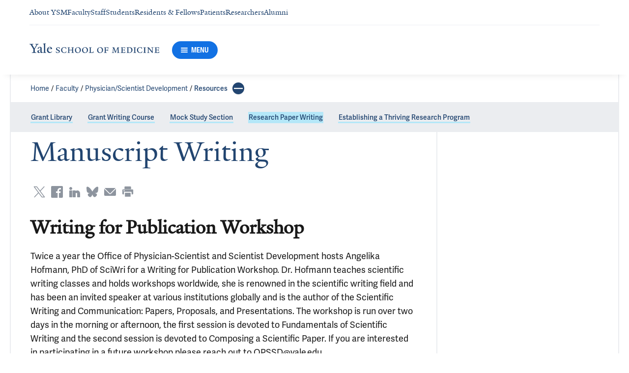

--- FILE ---
content_type: text/html; charset=utf-8
request_url: https://medicine.yale.edu/faculty/opssd/resources/researchwriting/
body_size: 35239
content:




<!DOCTYPE html>
<html lang="en">
<head itemscope itemtype="https://schema.org/SpeakableSpecification">
            <script src="https://assets.adobedtm.com/be4705422c6a/6365b56ecd77/launch-f9a39045ce43.min.js" async></script>

    <!-- Google Tag Manager -->
    <!-- End Google Tag Manager -->

    <meta charset="utf-8"/>
    <meta name="viewport" content="width=device-width, initial-scale=1.0"/>
    <meta http-equiv="X-UA-Compatible" content="IE=EDGE"/>
    <title>Manuscript Writing | Yale School of Medicine</title>

    <link rel="preconnect" href="https://p.typekit.net">
    <link rel="dns-prefetch" href="https://p.typekit.net">
    <link rel="preconnect" href="https://use.typekit.net">
    <link rel="dns-prefetch" href="https://use.typekit.net">
    <link rel="preconnect" href="https://www.gstatic.com">
    <link rel="dns-prefetch" href="https://www.gstatic.com">

    <meta name="title" property="og:title" content="Manuscript Writing" />
<meta itemprop="xpath" content="/html/head/meta[@property='og:title']/@content" />

    <meta name="description" property="og:description" content="Writing for Publication WorkshopTwice a year the Office of Physician-Scientist and Scientist Development hosts Angelika Hofmann, PhD of SciWri for a Writing for" />
<meta itemprop="xpath" content="/html/head/meta[@name='description']/@content" />



    
    
    <meta property="publish-date" content="9/17/2024" />


    <meta property="og:url" content="https://medicine.yale.edu/faculty/opssd/resources/researchwriting/" />

    <meta name="site-name" property="og:site_name" content="Yale School of Medicine" />

    <meta property="og:type" content="website" />

    <meta property="og:title" content="Manuscript Writing" />

    <meta property="og:description" content="Writing for Publication WorkshopTwice a year the Office of Physician-Scientist and Scientist Development hosts Angelika Hofmann, PhD of SciWri for a Writing for" />


    
    

    
    

    <meta name="twitter:card" content="summary" />

    
    
    

        
        
        
        

    <meta property="fb:app_id" content="604142276782606" />


    <link rel="canonical" href="https://medicine.yale.edu/faculty/opssd/resources/researchwriting/">

    <link rel="apple-touch-icon" sizes="180x180" href="https://cdn1.medicine.yale.edu/icons/ysm/apple-touch-icon.png">
    <link rel="icon" type="image/png" href="https://cdn1.medicine.yale.edu/icons/ysm/favicon-32x32.png" sizes="32x32">
    <link rel="icon" type="image/png" href="https://cdn1.medicine.yale.edu/icons/ysm/favicon-16x16.png" sizes="16x16">
    <link rel="manifest" href="https://cdn1.medicine.yale.edu/web-manifests/ysm/site.webmanifest">
    <link rel="shortcut icon" type="image/x-icon" href="https://cdn1.medicine.yale.edu/icons/ysm/favicon.ico"/>
    <meta name="msapplication-TileColor" content="#1271e3">
    <meta name="msapplication-config" content="https://cdn1.medicine.yale.edu/browser-configs/ysm/browserconfig.xml">
    <meta name="theme-color" content="#ffffff">

    <link rel="preload" href="https://cdn1.medicine.yale.edu/build/yalenew-italic-webfront.woff2" as="font" crossorigin>
    <link rel="preload" href="https://cdn1.medicine.yale.edu/build/yalenew-roman-webfont.woff2" as="font" crossorigin>
    <link rel="preload" href="https://use.typekit.net/eqf4dwf.css" as="style" crossorigin>

    <link data-chunk="main" rel="stylesheet" href="https://cdn1.medicine.yale.edu/build/main.907d39fbfa5ab74dae6b.css" crossorigin="anonymous" />
<link data-chunk="features-generic-content-components-GenericContent" rel="stylesheet" href="https://cdn1.medicine.yale.edu/build/9046.13eea4a2c3ed028f6ce5.css" crossorigin="anonymous" />
<link data-chunk="features-generic-content-components-GenericContent" rel="stylesheet" href="https://cdn1.medicine.yale.edu/build/6602.5383e77dcb72c38ba037.css" crossorigin="anonymous" />
<link data-chunk="modules-footer-components-Footer" rel="stylesheet" href="https://cdn1.medicine.yale.edu/build/3053.9d94d1be74c8b8d74e36.css" crossorigin="anonymous" />

    <link data-chunk="modules-footer-components-Footer" rel="preload" as="style" href="https://cdn1.medicine.yale.edu/build/3053.9d94d1be74c8b8d74e36.css" crossorigin="anonymous" />
<link data-chunk="features-generic-content-components-GenericContent" rel="preload" as="style" href="https://cdn1.medicine.yale.edu/build/6602.5383e77dcb72c38ba037.css" crossorigin="anonymous" />
<link data-chunk="features-generic-content-components-GenericContent" rel="preload" as="style" href="https://cdn1.medicine.yale.edu/build/9046.13eea4a2c3ed028f6ce5.css" crossorigin="anonymous" />
<link data-chunk="main" rel="preload" as="style" href="https://cdn1.medicine.yale.edu/build/main.907d39fbfa5ab74dae6b.css" crossorigin="anonymous" />
<link data-chunk="main" rel="preload" as="script" href="https://cdn1.medicine.yale.edu/build/main.es2015.dfa5aecab8fbf1932152.js" crossorigin="anonymous" />
<link data-chunk="features-generic-content-components-GenericContent" rel="preload" as="script" href="https://cdn1.medicine.yale.edu/build/6602.es2015.0e8d3f18f30adf29e7b5.js" crossorigin="anonymous" />
<link data-chunk="modules-footer-components-Footer" rel="preload" as="script" href="https://cdn1.medicine.yale.edu/build/3053.es2015.94f247814d7073bd03dd.js" crossorigin="anonymous" />




        <script id="cms-page-metadata" type="text/template">
            **********************************************
            CMS Page ID: 20884
            Last Published: 9/17/2024 11:45:11 AM
            **********************************************
        </script>
</head>
<body>
    <!-- Google Tag Manager (noscript) -->
    <!-- End Google Tag Manager (noscript) -->

    <!--[if IE]>
        <div aria-hidden="true" class="outdated-browser-warning">
            Your browser is antiquated and no longer supported on this website. Please update your browser or switch to Chrome, Firefox or Safari. <br/>
            You can update your IE here: <br/>
            <a class="outdated-browser-warning__link" href="https://support.microsoft.com/en-us/help/17621/internet-explorer-downloads">https://support.microsoft.com/en-us/help/17621/internet-explorer-downloads</a>
        </div>
    <![endif]-->
    <!--[if !IE]>-->
    

    <div id="app"><div class="page"><span role="navigation" aria-label="Skip to Main Content button"><a href="#page-container" class="skip-button skip-to-main-content-button">Skip to Main Content</a></span><div class="base-page__header-container"><div class="base-header main-header"><div class="base-header__content"><div class="base-header__top-navigation-container"><div class="base-header__top-navigation"><nav class="base-header__top-navigation-links" aria-label="Information links"><div class="navigation-header-links"><a href="/about/" class="navigation-header-links__header-link" aria-label="Navigate to About YSM page"><div class="navigation-header-links__link-hover"><svg xmlns="http://www.w3.org/2000/svg" viewBox="0 0 24 24" focusable="false" class="navigation-header-links__link-icon"><path fill="none" d="M0 0h24v24H0z"></path><path d="m12 4-1.41 1.41L16.17 11H4v2h12.17l-5.58 5.59L12 20l8-8z"></path></svg>About YSM</div></a><a href="/faculty/" class="navigation-header-links__header-link" aria-label="Navigate to Faculty page"><div class="navigation-header-links__link-hover"><svg xmlns="http://www.w3.org/2000/svg" viewBox="0 0 24 24" focusable="false" class="navigation-header-links__link-icon"><path fill="none" d="M0 0h24v24H0z"></path><path d="m12 4-1.41 1.41L16.17 11H4v2h12.17l-5.58 5.59L12 20l8-8z"></path></svg>Faculty</div></a><a href="/myysm/" class="navigation-header-links__header-link" aria-label="Navigate to Staff page"><div class="navigation-header-links__link-hover"><svg xmlns="http://www.w3.org/2000/svg" viewBox="0 0 24 24" focusable="false" class="navigation-header-links__link-icon"><path fill="none" d="M0 0h24v24H0z"></path><path d="m12 4-1.41 1.41L16.17 11H4v2h12.17l-5.58 5.59L12 20l8-8z"></path></svg>Staff</div></a><a href="/edu/" class="navigation-header-links__header-link" aria-label="Navigate to Students page"><div class="navigation-header-links__link-hover"><svg xmlns="http://www.w3.org/2000/svg" viewBox="0 0 24 24" focusable="false" class="navigation-header-links__link-icon"><path fill="none" d="M0 0h24v24H0z"></path><path d="m12 4-1.41 1.41L16.17 11H4v2h12.17l-5.58 5.59L12 20l8-8z"></path></svg>Students</div></a><a href="/edu/residency-fellowships/" class="navigation-header-links__header-link" aria-label="Navigate to Residents &amp; Fellows page"><div class="navigation-header-links__link-hover"><svg xmlns="http://www.w3.org/2000/svg" viewBox="0 0 24 24" focusable="false" class="navigation-header-links__link-icon"><path fill="none" d="M0 0h24v24H0z"></path><path d="m12 4-1.41 1.41L16.17 11H4v2h12.17l-5.58 5.59L12 20l8-8z"></path></svg>Residents &amp; Fellows</div></a><a href="https://yalemedicine.org" class="navigation-header-links__header-link" aria-label="Navigate to Patients page"><div class="navigation-header-links__link-hover"><svg xmlns="http://www.w3.org/2000/svg" viewBox="0 0 24 24" focusable="false" class="navigation-header-links__link-icon"><path fill="none" d="M0 0h24v24H0z"></path><path d="m12 4-1.41 1.41L16.17 11H4v2h12.17l-5.58 5.59L12 20l8-8z"></path></svg>Patients</div></a><a href="/research/" class="navigation-header-links__header-link" aria-label="Navigate to Researchers page"><div class="navigation-header-links__link-hover"><svg xmlns="http://www.w3.org/2000/svg" viewBox="0 0 24 24" focusable="false" class="navigation-header-links__link-icon"><path fill="none" d="M0 0h24v24H0z"></path><path d="m12 4-1.41 1.41L16.17 11H4v2h12.17l-5.58 5.59L12 20l8-8z"></path></svg>Researchers</div></a><a href="/alumni/" class="navigation-header-links__header-link" aria-label="Navigate to Alumni page"><div class="navigation-header-links__link-hover"><svg xmlns="http://www.w3.org/2000/svg" viewBox="0 0 24 24" focusable="false" class="navigation-header-links__link-icon"><path fill="none" d="M0 0h24v24H0z"></path><path d="m12 4-1.41 1.41L16.17 11H4v2h12.17l-5.58 5.59L12 20l8-8z"></path></svg>Alumni</div></a></div></nav><div></div></div></div><div class="base-header__navigation"><div class="base-header__navigation-content--desktop"><div class="base-header__navigation-left-content"><a href="/"><svg xmlns="http://www.w3.org/2000/svg" aria-label="Yale School of Medicine" viewBox="0 0 384.2 29.1" focusable="false" class="site-wordmark__icon site-wordmark__icon--mode--ysm main-header__navigation-logo-icon"><desc>Yale School of Medicine</desc><path d="m22.3 6.1-6.8 11.5v7.7c.8 1.9 2.8 2.1 4.7 2.2v1.1H6.8v-1.1c1.9-.1 4.2-.4 4.8-1.6v-8l-7-11.8C3.5 4.2 2.3 3.5 0 3.4V2.3h11.6v1.1c-2.2.1-2.9.5-3.5 1l6.5 11.2 6.3-11.1c-.7-.5-1.5-1-3.7-1.1V2.3h9.9v1.1c-2.2 0-3.6.8-4.8 2.7M35.9 29c-2.2 0-3.3-1.5-3.4-2.6-1.4 1.5-3.2 2.6-5 2.6-2.2 0-4.1-1.4-4.1-3.7 0-1.2.3-2.4.9-3.3l8.2-3v-3.1c0-1.9-.9-3.6-2.7-3.6-1.1 0-2.2 1.4-2.3 3.5l-3.7.6V16c1.2-3.7 5.3-5.2 7.3-5.2 3.8 0 5.1 2 5.1 5.1l-.1 8.7c0 1.7.9 2.1 1.7 2.1.7 0 1.3-.4 2.1-1.2v1.2c-.9 1-2.5 2.3-4 2.3m-8.3-6.8c-.2.7-.3 1.2-.3 2.2 0 1.2.7 2.5 2.1 2.5 1.2 0 1.9-.4 3.1-1.3V20c-1.1.5-3.7 1.7-4.9 2.2m12.7 6.4v-1c1.9-.1 2.4-.5 2.7-1.2V5c0-1.4-.2-2-3.1-2.2v-.9L47.5 0l.2.7-1.2 1.5v24.2c.4.8 1.2 1.1 2.9 1.2v1zm19.1.4c-4.3 0-7.7-3.4-7.7-8.2 0-5.9 3.6-9.9 8.7-9.9 4.1 0 6.4 2.3 6.4 6v.7l-11.2-.1c-.1.5-.1 1.2-.1 2.1 0 4.2 2.7 7 6.2 7 2.1 0 3.2-.7 4.8-2.2l.6 1c-2.4 2.1-4.3 3.6-7.7 3.6m.4-16.9c-2.1 0-3.5 1.7-4 4.3l7.3-.1c-.1-2.2-1.4-4.2-3.3-4.2M83.4 29.1c-2.1 0-3.8-.6-4.9-1l-.5-4.4h.7c.2 1.1 1 2.5 2 3.2.6.5 1.9 1.2 3 1.2 2.2 0 3.3-1.4 3.3-2.8 0-1.9-1.2-2.4-3.2-3.2-3.8-1.6-5.2-2.6-5.2-5.2 0-2.9 2.9-4.8 6.7-4.8 1.8 0 3.2.5 4.1.9v4.3h-.7c-.1-1.1-.5-2.5-1.5-3.1-.4-.2-1.4-.9-2.6-.9-2.1 0-3.2 1.3-3.2 2.6 0 1.7.9 2.4 3.5 3.4 3.5 1.4 5 2.5 5 5 0 2.9-2.9 4.8-6.5 4.8m25.1-1c-2 .6-2.6.9-5.7.9-5.3 0-9.2-3.8-9.2-8.7 0-5 4.1-8.4 9.2-8.4 2.6 0 4 .5 5.9.9v4.5h-.7c-.1-1.1-.6-2.4-1.5-3-.5-.3-1.7-1.3-3.9-1.3-3.7 0-5.8 3.1-5.8 6.7 0 4.8 2.7 8.2 7 8.2 1.4 0 2.4-.6 2.8-.9 1-.8 1.7-2 2-3.2l.8.1zm15.4.6V28c1.2 0 2.2-.4 2.5-.9V21h-8.8v6.1c.2.5 1.3.8 2.5.9v.7h-7.8V28c1.1 0 2.3-.4 2.5-.9V13.9c-.2-.5-1.3-.8-2.5-.9v-.7h7.8v.7c-1.1.1-2.3.4-2.5.9v5.7h8.8v-5.7c-.3-.5-1.3-.8-2.5-.9v-.7h7.9v.7c-1.2.1-2.2.4-2.5.9v13.2c.3.5 1.3.8 2.5.9v.7zm18.9.4c-5.2 0-8.2-3.6-8.2-8.5 0-5 4.2-8.6 9.3-8.6 5.3 0 8.2 3.6 8.2 8.4 0 5.1-4.1 8.7-9.3 8.7m-.3-16c-2.4 0-4.8 2.7-4.8 6.7 0 4.7 2.3 8.1 6.3 8.1 2.6 0 5-2.6 5-6.7 0-4.9-2.5-8.1-6.5-8.1m21.4 16c-5.2 0-8.2-3.6-8.2-8.5 0-5 4.2-8.6 9.3-8.6 5.3 0 8.2 3.6 8.2 8.4 0 5.1-4.1 8.7-9.3 8.7m-.3-16c-2.4 0-4.8 2.7-4.8 6.7 0 4.7 2.3 8.1 6.3 8.1 2.6 0 5-2.6 5-6.7 0-4.9-2.5-8.1-6.5-8.1m11.9 15.6V28c1-.1 2.6-.3 3-1.2V13.9c-.2-.5-1.3-.8-2.5-.9v-.7h8.1v.7c-1.1.1-2.5.4-2.7.9v13.5l4.7-.1c1.8 0 2.9-1.7 2.9-3.9h.7v5.3zm33 .4c-5.2 0-8.2-3.6-8.2-8.5 0-5 4.2-8.6 9.3-8.6 5.3 0 8.2 3.6 8.2 8.4.1 5.1-4.1 8.7-9.3 8.7m-.3-16c-2.4 0-4.8 2.7-4.8 6.7 0 4.7 2.3 8.1 6.3 8.1 2.6 0 5-2.6 5-6.7 0-4.9-2.5-8.1-6.5-8.1m24.4 3.4c-.1-2.3-1-2.9-3-2.9H226V20l3.5-.1c1.7-.1 2.4-.1 2.7-2h.7v5.5h-.7c-.2-2.1-.9-2.1-2.6-2.1h-3.5v5.5c.3.8 1.8 1.2 3 1.3v.7h-8.6V28c1.1-.1 2.4-.3 2.7-1.1V14c-.2-.6-1.4-.9-2.6-.9v-.7h10.7c.6 0 1.1 0 1.5-.2h.6v4.3zm26.2 12.2V28c1.2-.1 2.5-.4 2.7-.9l-.5-9.5v-2.7l-.8 2.1-5.2 11.7h-1l-4.5-12.3-.7-2-.1 1.8-.7 10.6c.2.5 1.4 1 2.6 1.1v.7h-6.7V28c1.2-.1 2.3-.6 2.6-1.1l.7-9.2c.1-.9.2-2.8.2-2.9V14c-.3-.4-1.1-.8-2.3-.9v-.7h5.8l.8 2.5 3.7 10.2 4.2-9.9 1.1-2.7h5.2v.5c-1.2.1-2.1.4-2.3.8v.6c0 .3.1 2.3.2 3.1l.5 9.5c.3.5 1.4.8 2.5.9v.7h-8zm16.5 0-5.8.1v-.7c1.2-.1 2.9-.4 3.3-1.2v-13c-.2-.5-1.3-.8-2.5-.9v-.7H281c.7 0 1.2-.1 1.5-.2h.6v4.3h-.7c-.1-2.3-1-2.9-3-2.9h-3.7v6.1h3.5c1.8 0 2.5 0 2.7-1.9h.6V23h-.7c-.2-2.1-.8-2.1-2.7-2.1h-3.5v5.6c.1.3.2.7.7.9l4.1-.1c1.7 0 2.9-.8 2.9-3h.6v4.3h-8.6zm20.8 0h-8.6V28c1.1 0 2.4-.4 2.6-.9V13.9c-.2-.5-1.5-.8-2.7-.9v-.7c3-.1 5.9-.3 8.2-.3 5.9 0 9.4 3 9.4 8s-3.9 8.8-8.9 8.7M294.5 13H293v13.9c.3.4 1.7.8 2.7.8 4.1 0 6.1-2.8 6.1-6.8 0-5.3-2.8-7.9-7.3-7.9m13.1 15.7V28c1.2-.1 2.4-.4 2.6-.9V13.9c-.2-.5-1.4-.8-2.6-.9v-.7h8.2v.7c-1.2.1-2.4.4-2.6.9V27c.2.5 1.4.8 2.6.9v.7h-8.2zm25.6-.6c-2 .6-2.6.9-5.7.9-5.3 0-9.2-3.8-9.2-8.7 0-5 4.1-8.4 9.2-8.4 2.6 0 4 .5 5.9.9v4.5h-.7c-.1-1.1-.6-2.4-1.5-3-.5-.3-1.7-1.3-3.9-1.3-3.7 0-5.8 3.1-5.8 6.7 0 4.8 2.7 8.2 7 8.2 1.4 0 2.4-.6 2.8-.9 1-.8 1.7-2 2-3.2l.8.1zm3.8.6V28c1.2-.1 2.4-.4 2.6-.9V13.9c-.2-.5-1.4-.8-2.6-.9v-.7h8.2v.7c-1.2.1-2.4.4-2.6.9V27c.2.5 1.4.8 2.6.9v.7H337zm27.8-14.5V24c0 1.4.1 3.7.2 4.9h-1.6l-10-12.3-1.1-1.7.1 1.5v5.9c0 1.4.1 3.4.2 4.5.2.5 1.7 1 2.9 1.1v.7h-7.1V28c1.2-.1 2.3-.6 2.5-1.1v-9.2c0-1.3 0-2.6-.1-3.5-.3-.5-1.3-1-2.5-1.1v-.7h5.2l1.5 1.9 8.4 10.3v-5.9c0-1.4-.1-3.6-.1-4.4-.2-.5-1.7-1.1-2.9-1.1v-.7h7.1v.5c-1.3.1-2.4.6-2.7 1.2m10.7 14.5-5.8.1v-.7c1.2-.1 2.9-.4 3.3-1.2v-13c-.2-.5-1.3-.8-2.5-.9v-.7h10.7c.7 0 1.2-.1 1.5-.2h.6v4.3h-.7c-.1-2.3-1-2.9-3-2.9h-3.7v6.1h3.5c1.8 0 2.5 0 2.7-1.9h.6V23h-.7c-.2-2.1-.8-2.1-2.7-2.1h-3.5v5.6c.1.3.2.7.7.9l4.1-.1c1.7 0 2.9-.8 2.9-3h.6v4.3h-8.6z"></path></svg></a><div class="base-header__navigation-menu-button"><div class="navigation-menu-button__container"><button class="navigation-menu-button navigation-menu-button--open" type="button" aria-label="Menu"><div class="navigation-menu-button__hamburger"><span class="navigation-menu-button__hamburger-line"></span><span class="navigation-menu-button__hamburger-line"></span><span class="navigation-menu-button__hamburger-line"></span></div><div class="navigation-menu-button__text">MENU</div></button></div></div></div><div class="base-header__navigation-right-content"><div class="base-header__navigation-search-button"></div></div></div><div class="base-header__navigation-content--mobile"><div class="base-header__navigation-left-content"><button type="button" class="base-header__navigation-dropdown-button" aria-label="Go to the main page"><svg xmlns="http://www.w3.org/2000/svg" aria-label="Yale School of Medicine" viewBox="0 0 384.2 29.1" focusable="false" class="site-wordmark__icon site-wordmark__icon--mode--ysm base-header__navigation-dropdown-logo"><desc>Yale School of Medicine</desc><path d="m22.3 6.1-6.8 11.5v7.7c.8 1.9 2.8 2.1 4.7 2.2v1.1H6.8v-1.1c1.9-.1 4.2-.4 4.8-1.6v-8l-7-11.8C3.5 4.2 2.3 3.5 0 3.4V2.3h11.6v1.1c-2.2.1-2.9.5-3.5 1l6.5 11.2 6.3-11.1c-.7-.5-1.5-1-3.7-1.1V2.3h9.9v1.1c-2.2 0-3.6.8-4.8 2.7M35.9 29c-2.2 0-3.3-1.5-3.4-2.6-1.4 1.5-3.2 2.6-5 2.6-2.2 0-4.1-1.4-4.1-3.7 0-1.2.3-2.4.9-3.3l8.2-3v-3.1c0-1.9-.9-3.6-2.7-3.6-1.1 0-2.2 1.4-2.3 3.5l-3.7.6V16c1.2-3.7 5.3-5.2 7.3-5.2 3.8 0 5.1 2 5.1 5.1l-.1 8.7c0 1.7.9 2.1 1.7 2.1.7 0 1.3-.4 2.1-1.2v1.2c-.9 1-2.5 2.3-4 2.3m-8.3-6.8c-.2.7-.3 1.2-.3 2.2 0 1.2.7 2.5 2.1 2.5 1.2 0 1.9-.4 3.1-1.3V20c-1.1.5-3.7 1.7-4.9 2.2m12.7 6.4v-1c1.9-.1 2.4-.5 2.7-1.2V5c0-1.4-.2-2-3.1-2.2v-.9L47.5 0l.2.7-1.2 1.5v24.2c.4.8 1.2 1.1 2.9 1.2v1zm19.1.4c-4.3 0-7.7-3.4-7.7-8.2 0-5.9 3.6-9.9 8.7-9.9 4.1 0 6.4 2.3 6.4 6v.7l-11.2-.1c-.1.5-.1 1.2-.1 2.1 0 4.2 2.7 7 6.2 7 2.1 0 3.2-.7 4.8-2.2l.6 1c-2.4 2.1-4.3 3.6-7.7 3.6m.4-16.9c-2.1 0-3.5 1.7-4 4.3l7.3-.1c-.1-2.2-1.4-4.2-3.3-4.2M83.4 29.1c-2.1 0-3.8-.6-4.9-1l-.5-4.4h.7c.2 1.1 1 2.5 2 3.2.6.5 1.9 1.2 3 1.2 2.2 0 3.3-1.4 3.3-2.8 0-1.9-1.2-2.4-3.2-3.2-3.8-1.6-5.2-2.6-5.2-5.2 0-2.9 2.9-4.8 6.7-4.8 1.8 0 3.2.5 4.1.9v4.3h-.7c-.1-1.1-.5-2.5-1.5-3.1-.4-.2-1.4-.9-2.6-.9-2.1 0-3.2 1.3-3.2 2.6 0 1.7.9 2.4 3.5 3.4 3.5 1.4 5 2.5 5 5 0 2.9-2.9 4.8-6.5 4.8m25.1-1c-2 .6-2.6.9-5.7.9-5.3 0-9.2-3.8-9.2-8.7 0-5 4.1-8.4 9.2-8.4 2.6 0 4 .5 5.9.9v4.5h-.7c-.1-1.1-.6-2.4-1.5-3-.5-.3-1.7-1.3-3.9-1.3-3.7 0-5.8 3.1-5.8 6.7 0 4.8 2.7 8.2 7 8.2 1.4 0 2.4-.6 2.8-.9 1-.8 1.7-2 2-3.2l.8.1zm15.4.6V28c1.2 0 2.2-.4 2.5-.9V21h-8.8v6.1c.2.5 1.3.8 2.5.9v.7h-7.8V28c1.1 0 2.3-.4 2.5-.9V13.9c-.2-.5-1.3-.8-2.5-.9v-.7h7.8v.7c-1.1.1-2.3.4-2.5.9v5.7h8.8v-5.7c-.3-.5-1.3-.8-2.5-.9v-.7h7.9v.7c-1.2.1-2.2.4-2.5.9v13.2c.3.5 1.3.8 2.5.9v.7zm18.9.4c-5.2 0-8.2-3.6-8.2-8.5 0-5 4.2-8.6 9.3-8.6 5.3 0 8.2 3.6 8.2 8.4 0 5.1-4.1 8.7-9.3 8.7m-.3-16c-2.4 0-4.8 2.7-4.8 6.7 0 4.7 2.3 8.1 6.3 8.1 2.6 0 5-2.6 5-6.7 0-4.9-2.5-8.1-6.5-8.1m21.4 16c-5.2 0-8.2-3.6-8.2-8.5 0-5 4.2-8.6 9.3-8.6 5.3 0 8.2 3.6 8.2 8.4 0 5.1-4.1 8.7-9.3 8.7m-.3-16c-2.4 0-4.8 2.7-4.8 6.7 0 4.7 2.3 8.1 6.3 8.1 2.6 0 5-2.6 5-6.7 0-4.9-2.5-8.1-6.5-8.1m11.9 15.6V28c1-.1 2.6-.3 3-1.2V13.9c-.2-.5-1.3-.8-2.5-.9v-.7h8.1v.7c-1.1.1-2.5.4-2.7.9v13.5l4.7-.1c1.8 0 2.9-1.7 2.9-3.9h.7v5.3zm33 .4c-5.2 0-8.2-3.6-8.2-8.5 0-5 4.2-8.6 9.3-8.6 5.3 0 8.2 3.6 8.2 8.4.1 5.1-4.1 8.7-9.3 8.7m-.3-16c-2.4 0-4.8 2.7-4.8 6.7 0 4.7 2.3 8.1 6.3 8.1 2.6 0 5-2.6 5-6.7 0-4.9-2.5-8.1-6.5-8.1m24.4 3.4c-.1-2.3-1-2.9-3-2.9H226V20l3.5-.1c1.7-.1 2.4-.1 2.7-2h.7v5.5h-.7c-.2-2.1-.9-2.1-2.6-2.1h-3.5v5.5c.3.8 1.8 1.2 3 1.3v.7h-8.6V28c1.1-.1 2.4-.3 2.7-1.1V14c-.2-.6-1.4-.9-2.6-.9v-.7h10.7c.6 0 1.1 0 1.5-.2h.6v4.3zm26.2 12.2V28c1.2-.1 2.5-.4 2.7-.9l-.5-9.5v-2.7l-.8 2.1-5.2 11.7h-1l-4.5-12.3-.7-2-.1 1.8-.7 10.6c.2.5 1.4 1 2.6 1.1v.7h-6.7V28c1.2-.1 2.3-.6 2.6-1.1l.7-9.2c.1-.9.2-2.8.2-2.9V14c-.3-.4-1.1-.8-2.3-.9v-.7h5.8l.8 2.5 3.7 10.2 4.2-9.9 1.1-2.7h5.2v.5c-1.2.1-2.1.4-2.3.8v.6c0 .3.1 2.3.2 3.1l.5 9.5c.3.5 1.4.8 2.5.9v.7h-8zm16.5 0-5.8.1v-.7c1.2-.1 2.9-.4 3.3-1.2v-13c-.2-.5-1.3-.8-2.5-.9v-.7H281c.7 0 1.2-.1 1.5-.2h.6v4.3h-.7c-.1-2.3-1-2.9-3-2.9h-3.7v6.1h3.5c1.8 0 2.5 0 2.7-1.9h.6V23h-.7c-.2-2.1-.8-2.1-2.7-2.1h-3.5v5.6c.1.3.2.7.7.9l4.1-.1c1.7 0 2.9-.8 2.9-3h.6v4.3h-8.6zm20.8 0h-8.6V28c1.1 0 2.4-.4 2.6-.9V13.9c-.2-.5-1.5-.8-2.7-.9v-.7c3-.1 5.9-.3 8.2-.3 5.9 0 9.4 3 9.4 8s-3.9 8.8-8.9 8.7M294.5 13H293v13.9c.3.4 1.7.8 2.7.8 4.1 0 6.1-2.8 6.1-6.8 0-5.3-2.8-7.9-7.3-7.9m13.1 15.7V28c1.2-.1 2.4-.4 2.6-.9V13.9c-.2-.5-1.4-.8-2.6-.9v-.7h8.2v.7c-1.2.1-2.4.4-2.6.9V27c.2.5 1.4.8 2.6.9v.7h-8.2zm25.6-.6c-2 .6-2.6.9-5.7.9-5.3 0-9.2-3.8-9.2-8.7 0-5 4.1-8.4 9.2-8.4 2.6 0 4 .5 5.9.9v4.5h-.7c-.1-1.1-.6-2.4-1.5-3-.5-.3-1.7-1.3-3.9-1.3-3.7 0-5.8 3.1-5.8 6.7 0 4.8 2.7 8.2 7 8.2 1.4 0 2.4-.6 2.8-.9 1-.8 1.7-2 2-3.2l.8.1zm3.8.6V28c1.2-.1 2.4-.4 2.6-.9V13.9c-.2-.5-1.4-.8-2.6-.9v-.7h8.2v.7c-1.2.1-2.4.4-2.6.9V27c.2.5 1.4.8 2.6.9v.7H337zm27.8-14.5V24c0 1.4.1 3.7.2 4.9h-1.6l-10-12.3-1.1-1.7.1 1.5v5.9c0 1.4.1 3.4.2 4.5.2.5 1.7 1 2.9 1.1v.7h-7.1V28c1.2-.1 2.3-.6 2.5-1.1v-9.2c0-1.3 0-2.6-.1-3.5-.3-.5-1.3-1-2.5-1.1v-.7h5.2l1.5 1.9 8.4 10.3v-5.9c0-1.4-.1-3.6-.1-4.4-.2-.5-1.7-1.1-2.9-1.1v-.7h7.1v.5c-1.3.1-2.4.6-2.7 1.2m10.7 14.5-5.8.1v-.7c1.2-.1 2.9-.4 3.3-1.2v-13c-.2-.5-1.3-.8-2.5-.9v-.7h10.7c.7 0 1.2-.1 1.5-.2h.6v4.3h-.7c-.1-2.3-1-2.9-3-2.9h-3.7v6.1h3.5c1.8 0 2.5 0 2.7-1.9h.6V23h-.7c-.2-2.1-.8-2.1-2.7-2.1h-3.5v5.6c.1.3.2.7.7.9l4.1-.1c1.7 0 2.9-.8 2.9-3h.6v4.3h-8.6z"></path></svg><svg xmlns="http://www.w3.org/2000/svg" viewBox="0 0 24 24" focusable="false" class="base-header__navigation-dropdown-icon"><path d="M23.25 7.311 12.53 18.03a.75.75 0 0 1-1.06 0L.75 7.311" style="fill:none;stroke:currentColor;stroke-linecap:round;stroke-linejoin:round;stroke-width:1.5px;fill-rule:evenodd"></path></svg></button><div></div></div><div class="base-header__navigation-right-content"><div class="base-header__navigation-menu-button"><div class="navigation-menu-button__container"><button class="navigation-menu-button navigation-menu-button--open" type="button" aria-label="Menu"><div class="navigation-menu-button__hamburger"><span class="navigation-menu-button__hamburger-line"></span><span class="navigation-menu-button__hamburger-line"></span><span class="navigation-menu-button__hamburger-line"></span></div><div class="navigation-menu-button__text">MENU</div></button></div></div></div></div></div><div class="base-header__navigation-panel"><div class="navigation-panel__wrapper navigation-panel__wrapper--hidden"><nav class="navigation-panel__top-container" aria-label="Navigation Panel"></nav><div class="navigation-panel__grid-container"><div class="navigation-panel__grid-column"><ul><li class="navigation-panel__grid-column-list-item"><div class="navigation-panel__grid-item"><div class="navigation-panel-sub-panel" aria-level="0"><div id="sub-panel__heading-0" aria-controls="sub-panel__body-0" class="navigation-panel-sub-panel__header" aria-expanded="false"><div class="navigation-panel-item navigation-panel-item--height"><a href="/about/" class="navigation-panel-item__option-text navigation-panel-item__option-text--parent" aria-label="Navigate to About page"><span class="navigation-panel-item__option-text-link navigation-panel-item__option-text-link--parent">About</span></a><button class="navigation-panel-item__button" type="button" aria-label="Open About menu item."><div class="navigation-panel-item__icon navigation-panel-item__button-icon"><svg xmlns="http://www.w3.org/2000/svg" viewBox="0 0 24 24" focusable="false" class="navigation-panel-item__icon"><path d="M12 1v22M23 12H1" style="fill:none;stroke:currentColor;stroke-linecap:round;stroke-linejoin:round"></path></svg></div></button></div></div><div id="sub-panel__body-0" class="navigation-panel-sub-panel__body"><ul><li class="navigation-panel-sub-panel__body-list-item"><div class="navigation-panel-item"><a href="/about/history-facts-and-figures/" class="navigation-panel-item__option-text" aria-label="Navigate to History, Facts &amp; Figures page" tabindex="-1"><span class="navigation-panel-item__option-text-link">History, Facts &amp; Figures</span></a></div></li><li class="navigation-panel-sub-panel__body-list-item"><div class="navigation-panel-sub-panel navigation-panel-sub-panel--nested" aria-level="1"><div id="sub-panel__heading-0-1" aria-controls="sub-panel__body-0-1" class="navigation-panel-sub-panel__header" aria-expanded="false"><div class="navigation-panel-item"><a href="/about/leadership-administration/" class="navigation-panel-item__option-text" aria-label="Navigate to Leadership, Administration &amp; Governance page" tabindex="-1"><span class="navigation-panel-item__option-text-link">Leadership, Administration &amp; Governance</span></a><button class="navigation-panel-item__button" type="button" aria-label="Open Leadership, Administration &amp; Governance menu item." tabindex="-1"><div class="navigation-panel-item__icon navigation-panel-item__button-icon"><svg xmlns="http://www.w3.org/2000/svg" viewBox="0 0 24 24" focusable="false" class="navigation-panel-item__icon"><path d="M12 1v22M23 12H1" style="fill:none;stroke:currentColor;stroke-linecap:round;stroke-linejoin:round"></path></svg></div></button></div></div><div id="sub-panel__body-0-1" class="navigation-panel-sub-panel__body navigation-panel-sub-panel__body--nested"><ul><li class="navigation-panel-sub-panel__body-list-item"><div class="navigation-panel-item"><a href="/about/leadership-administration/ysm-dean-deputy-deans/" class="navigation-panel-item__option-text" aria-label="Navigate to YSM Dean &amp; Deputy Deans page" tabindex="-1"><span class="navigation-panel-item__option-text-link">YSM Dean &amp; Deputy Deans</span></a></div></li><li class="navigation-panel-sub-panel__body-list-item"><div class="navigation-panel-item"><a href="/about/leadership-administration/ysm-administration/" class="navigation-panel-item__option-text" aria-label="Navigate to YSM Administration page" tabindex="-1"><span class="navigation-panel-item__option-text-link">YSM Administration</span></a></div></li><li class="navigation-panel-sub-panel__body-list-item"><div class="navigation-panel-item"><a href="/about/leadership-administration/department-chairs/" class="navigation-panel-item__option-text" aria-label="Navigate to Department Chairs page" tabindex="-1"><span class="navigation-panel-item__option-text-link">Department Chairs</span></a></div></li><li class="navigation-panel-sub-panel__body-list-item"><div class="navigation-panel-sub-panel navigation-panel-sub-panel--nested" aria-level="2"><div id="sub-panel__heading-0-1-3" aria-controls="sub-panel__body-0-1-3" class="navigation-panel-sub-panel__header" aria-expanded="false"><div class="navigation-panel-item"><a href="/about/leadership-administration/committees/" class="navigation-panel-item__option-text" aria-label="Navigate to Committees &amp; Workgroups page" tabindex="-1"><span class="navigation-panel-item__option-text-link">Committees &amp; Workgroups</span></a><button class="navigation-panel-item__button" type="button" aria-label="Open Committees &amp; Workgroups menu item." tabindex="-1"><div class="navigation-panel-item__icon navigation-panel-item__button-icon"><svg xmlns="http://www.w3.org/2000/svg" viewBox="0 0 24 24" focusable="false" class="navigation-panel-item__icon"><path d="M12 1v22M23 12H1" style="fill:none;stroke:currentColor;stroke-linecap:round;stroke-linejoin:round"></path></svg></div></button></div></div><div id="sub-panel__body-0-1-3" class="navigation-panel-sub-panel__body navigation-panel-sub-panel__body--nested"><ul><li class="navigation-panel-sub-panel__body-list-item"><div class="navigation-panel-item"><a href="/about/leadership-administration/committees/executive-group/" class="navigation-panel-item__option-text" aria-label="Navigate to YSM Executive Group page" tabindex="-1"><span class="navigation-panel-item__option-text-link">YSM Executive Group</span></a></div></li><li class="navigation-panel-sub-panel__body-list-item"><div class="navigation-panel-item"><a href="/about/leadership-administration/committees/board-of-permanent-officers/" class="navigation-panel-item__option-text" aria-label="Navigate to YSM Board of Permanent Officers page" tabindex="-1"><span class="navigation-panel-item__option-text-link">YSM Board of Permanent Officers</span></a></div></li><li class="navigation-panel-sub-panel__body-list-item"><div class="navigation-panel-sub-panel navigation-panel-sub-panel--nested" aria-level="3"><div id="sub-panel__heading-0-1-3-2" aria-controls="sub-panel__body-0-1-3-2" class="navigation-panel-sub-panel__header" aria-expanded="false"><div class="navigation-panel-item"><a href="/about/leadership-administration/committees/fac/" class="navigation-panel-item__option-text" aria-label="Navigate to Faculty Advisory Council page" tabindex="-1"><span class="navigation-panel-item__option-text-link">Faculty Advisory Council</span></a><button class="navigation-panel-item__button" type="button" aria-label="Open Faculty Advisory Council menu item." tabindex="-1"><div class="navigation-panel-item__icon navigation-panel-item__button-icon"><svg xmlns="http://www.w3.org/2000/svg" viewBox="0 0 24 24" focusable="false" class="navigation-panel-item__icon"><path d="M12 1v22M23 12H1" style="fill:none;stroke:currentColor;stroke-linecap:round;stroke-linejoin:round"></path></svg></div></button></div></div><div id="sub-panel__body-0-1-3-2" class="navigation-panel-sub-panel__body navigation-panel-sub-panel__body--nested"><ul><li class="navigation-panel-sub-panel__body-list-item"><div class="navigation-panel-item"><a href="/about/leadership-administration/committees/fac/documents/" class="navigation-panel-item__option-text" aria-label="Navigate to FAC Documents page" tabindex="-1"><span class="navigation-panel-item__option-text-link">FAC Documents</span></a></div></li><li class="navigation-panel-sub-panel__body-list-item"><div class="navigation-panel-item"><a href="/about/leadership-administration/committees/fac/current-fac-members/" class="navigation-panel-item__option-text" aria-label="Navigate to Current FAC Members page" tabindex="-1"><span class="navigation-panel-item__option-text-link">Current FAC Members</span></a></div></li></ul></div></div></li><li class="navigation-panel-sub-panel__body-list-item"><div class="navigation-panel-item"><a href="/about/leadership-administration/committees/appointments-promotions/" class="navigation-panel-item__option-text" aria-label="Navigate to Appointments &amp; Promotions Committees page" tabindex="-1"><span class="navigation-panel-item__option-text-link">Appointments &amp; Promotions Committees</span></a></div></li><li class="navigation-panel-sub-panel__body-list-item"><div class="navigation-panel-item"><a href="/about/leadership-administration/committees/adhoc-working-groups/" class="navigation-panel-item__option-text" aria-label="Navigate to Ad Hoc Committees and Working Groups page" tabindex="-1"><span class="navigation-panel-item__option-text-link">Ad Hoc Committees and Working Groups</span></a></div></li><li class="navigation-panel-sub-panel__body-list-item"><div class="navigation-panel-item"><a href="/about/leadership-administration/committees/advisory-committees/" class="navigation-panel-item__option-text" aria-label="Navigate to Advisory Committees page" tabindex="-1"><span class="navigation-panel-item__option-text-link">Advisory Committees</span></a></div></li><li class="navigation-panel-sub-panel__body-list-item"><div class="navigation-panel-sub-panel navigation-panel-sub-panel--nested" aria-level="3"><div id="sub-panel__heading-0-1-3-6" aria-controls="sub-panel__body-0-1-3-6" class="navigation-panel-sub-panel__header" aria-expanded="false"><div class="navigation-panel-item"><a href="/about/leadership-administration/committees/searches/" class="navigation-panel-item__option-text" aria-label="Navigate to Current Searches page" tabindex="-1"><span class="navigation-panel-item__option-text-link">Current Searches</span></a><button class="navigation-panel-item__button" type="button" aria-label="Open Current Searches menu item." tabindex="-1"><div class="navigation-panel-item__icon navigation-panel-item__button-icon"><svg xmlns="http://www.w3.org/2000/svg" viewBox="0 0 24 24" focusable="false" class="navigation-panel-item__icon"><path d="M12 1v22M23 12H1" style="fill:none;stroke:currentColor;stroke-linecap:round;stroke-linejoin:round"></path></svg></div></button></div></div><div id="sub-panel__body-0-1-3-6" class="navigation-panel-sub-panel__body navigation-panel-sub-panel__body--nested"><ul><li class="navigation-panel-sub-panel__body-list-item"><div class="navigation-panel-item"><a href="/about/leadership-administration/committees/searches/chair/" class="navigation-panel-item__option-text" aria-label="Navigate to Chair Searches page" tabindex="-1"><span class="navigation-panel-item__option-text-link">Chair Searches</span></a></div></li><li class="navigation-panel-sub-panel__body-list-item"><div class="navigation-panel-item"><a href="/about/leadership-administration/committees/searches/leadership/" class="navigation-panel-item__option-text" aria-label="Navigate to Leadership Searches page" tabindex="-1"><span class="navigation-panel-item__option-text-link">Leadership Searches</span></a></div></li></ul></div></div></li></ul></div></div></li><li class="navigation-panel-sub-panel__body-list-item"><div class="navigation-panel-item"><a href="/about/leadership-administration/charts/" class="navigation-panel-item__option-text" aria-label="Navigate to Organization Charts page" tabindex="-1"><span class="navigation-panel-item__option-text-link">Organization Charts</span></a></div></li></ul></div></div></li><li class="navigation-panel-sub-panel__body-list-item"><div class="navigation-panel-sub-panel navigation-panel-sub-panel--nested" aria-level="1"><div id="sub-panel__heading-0-2" aria-controls="sub-panel__body-0-2" class="navigation-panel-sub-panel__header" aria-expanded="false"><div class="navigation-panel-item"><a href="/about/state-of-the-school/" class="navigation-panel-item__option-text" aria-label="Navigate to State of the School page" tabindex="-1"><span class="navigation-panel-item__option-text-link">State of the School</span></a><button class="navigation-panel-item__button" type="button" aria-label="Open State of the School menu item." tabindex="-1"><div class="navigation-panel-item__icon navigation-panel-item__button-icon"><svg xmlns="http://www.w3.org/2000/svg" viewBox="0 0 24 24" focusable="false" class="navigation-panel-item__icon"><path d="M12 1v22M23 12H1" style="fill:none;stroke:currentColor;stroke-linecap:round;stroke-linejoin:round"></path></svg></div></button></div></div><div id="sub-panel__body-0-2" class="navigation-panel-sub-panel__body navigation-panel-sub-panel__body--nested"><ul><li class="navigation-panel-sub-panel__body-list-item"><div class="navigation-panel-item"><a href="/about/state-of-the-school/professionalism/" class="navigation-panel-item__option-text" aria-label="Navigate to Professionalism Reporting Data page" tabindex="-1"><span class="navigation-panel-item__option-text-link">Professionalism Reporting Data</span></a></div></li><li class="navigation-panel-sub-panel__body-list-item"><div class="navigation-panel-item"><a href="/about/state-of-the-school/diversity-engagement-survey/" class="navigation-panel-item__option-text" aria-label="Navigate to Diversity Engagement Surveys page" tabindex="-1"><span class="navigation-panel-item__option-text-link">Diversity Engagement Surveys</span></a></div></li><li class="navigation-panel-sub-panel__body-list-item"><div class="navigation-panel-item"><a href="/about/state-of-the-school/archive/" class="navigation-panel-item__option-text" aria-label="Navigate to State of the School Archive page" tabindex="-1"><span class="navigation-panel-item__option-text-link">State of the School Archive</span></a></div></li><li class="navigation-panel-sub-panel__body-list-item"><div class="navigation-panel-item"><a href="https://faculty.yale.edu/data/faculty-climate-survey/2023-faculty-climate-survey/school-results-2023/ysm-2023" class="navigation-panel-item__option-text" aria-label="Navigate to Faculty Climate Survey: YSM Results page" tabindex="-1"><span class="navigation-panel-item__option-text-link">Faculty Climate Survey: YSM Results</span></a></div></li></ul></div></div></li><li class="navigation-panel-sub-panel__body-list-item"><div class="navigation-panel-item"><a href="/about/strategic-planning/" class="navigation-panel-item__option-text" aria-label="Navigate to Strategic Planning page" tabindex="-1"><span class="navigation-panel-item__option-text-link">Strategic Planning</span></a></div></li><li class="navigation-panel-sub-panel__body-list-item"><div class="navigation-panel-sub-panel navigation-panel-sub-panel--nested" aria-level="1"><div id="sub-panel__heading-0-4" aria-controls="sub-panel__body-0-4" class="navigation-panel-sub-panel__header" aria-expanded="false"><div class="navigation-panel-item"><a href="/about/deanoffice/" class="navigation-panel-item__option-text" aria-label="Navigate to Office of the Dean page" tabindex="-1"><span class="navigation-panel-item__option-text-link">Office of the Dean</span></a><button class="navigation-panel-item__button" type="button" aria-label="Open Office of the Dean menu item." tabindex="-1"><div class="navigation-panel-item__icon navigation-panel-item__button-icon"><svg xmlns="http://www.w3.org/2000/svg" viewBox="0 0 24 24" focusable="false" class="navigation-panel-item__icon"><path d="M12 1v22M23 12H1" style="fill:none;stroke:currentColor;stroke-linecap:round;stroke-linejoin:round"></path></svg></div></button></div></div><div id="sub-panel__body-0-4" class="navigation-panel-sub-panel__body navigation-panel-sub-panel__body--nested"><ul><li class="navigation-panel-sub-panel__body-list-item"><div class="navigation-panel-item"><a href="/about/deanoffice/mission-statement/" class="navigation-panel-item__option-text" aria-label="Navigate to Mission Statement &amp; Process page" tabindex="-1"><span class="navigation-panel-item__option-text-link">Mission Statement &amp; Process</span></a></div></li><li class="navigation-panel-sub-panel__body-list-item"><div class="navigation-panel-item"><a href="/news/beyond-sterling-hall/" class="navigation-panel-item__option-text" aria-label="Navigate to Beyond Sterling Hall page" tabindex="-1"><span class="navigation-panel-item__option-text-link">Beyond Sterling Hall</span></a></div></li><li class="navigation-panel-sub-panel__body-list-item"><div class="navigation-panel-sub-panel navigation-panel-sub-panel--nested" aria-level="2"><div id="sub-panel__heading-0-4-2" aria-controls="sub-panel__body-0-4-2" class="navigation-panel-sub-panel__header" aria-expanded="false"><div class="navigation-panel-item"><a href="/about/deanoffice/workshop/" class="navigation-panel-item__option-text" aria-label="Navigate to Dean&#x27;s Workshop page" tabindex="-1"><span class="navigation-panel-item__option-text-link">Dean&#x27;s Workshop</span></a><button class="navigation-panel-item__button" type="button" aria-label="Open Dean&#x27;s Workshop menu item." tabindex="-1"><div class="navigation-panel-item__icon navigation-panel-item__button-icon"><svg xmlns="http://www.w3.org/2000/svg" viewBox="0 0 24 24" focusable="false" class="navigation-panel-item__icon"><path d="M12 1v22M23 12H1" style="fill:none;stroke:currentColor;stroke-linecap:round;stroke-linejoin:round"></path></svg></div></button></div></div><div id="sub-panel__body-0-4-2" class="navigation-panel-sub-panel__body navigation-panel-sub-panel__body--nested"><ul><li class="navigation-panel-sub-panel__body-list-item"><div class="navigation-panel-item"><a href="/about/deanoffice/workshop/yale-biomedical-imaging-institute-advancing-the-understanding-of-health-and-guiding-treatment/" class="navigation-panel-item__option-text" aria-label="Navigate to Yale Biomedical Imaging Institute: Advancing the Understanding of Health &amp; Guiding Treatment  page" tabindex="-1"><span class="navigation-panel-item__option-text-link">Yale Biomedical Imaging Institute: Advancing the Understanding of Health &amp; Guiding Treatment </span></a></div></li><li class="navigation-panel-sub-panel__body-list-item"><div class="navigation-panel-item"><a href="/about/deanoffice/workshop/stephen-and-denise-adams-center-for-parkinsons-disease-research/" class="navigation-panel-item__option-text" aria-label="Navigate to Stephen &amp; Denise Adams Center for Parkinson’s Disease Research page" tabindex="-1"><span class="navigation-panel-item__option-text-link">Stephen &amp; Denise Adams Center for Parkinson’s Disease Research</span></a></div></li><li class="navigation-panel-sub-panel__body-list-item"><div class="navigation-panel-item"><a href="/about/deanoffice/workshop/integrating-systems-immunology-engineering-and-ai-to-monitor-predict-and-improve-human-health/" class="navigation-panel-item__option-text" aria-label="Navigate to Integrating Systems Immunology, Engineering, and AI to Monitor, Predict, and Improve Human Health page" tabindex="-1"><span class="navigation-panel-item__option-text-link">Integrating Systems Immunology, Engineering, and AI to Monitor, Predict, and Improve Human Health</span></a></div></li><li class="navigation-panel-sub-panel__body-list-item"><div class="navigation-panel-item"><a href="/about/deanoffice/workshop/weight/" class="navigation-panel-item__option-text" aria-label="Navigate to Y-Weight page" tabindex="-1"><span class="navigation-panel-item__option-text-link">Y-Weight</span></a></div></li><li class="navigation-panel-sub-panel__body-list-item"><div class="navigation-panel-item"><a href="/about/deanoffice/workshop/organoids-stem-cells/" class="navigation-panel-item__option-text" aria-label="Navigate to Organoids &amp; Stem Cells page" tabindex="-1"><span class="navigation-panel-item__option-text-link">Organoids &amp; Stem Cells</span></a></div></li></ul></div></div></li><li class="navigation-panel-sub-panel__body-list-item"><div class="navigation-panel-item"><a href="/about/deanoffice/reports/" class="navigation-panel-item__option-text" aria-label="Navigate to Reports page" tabindex="-1"><span class="navigation-panel-item__option-text-link">Reports</span></a></div></li></ul></div></div></li><li class="navigation-panel-sub-panel__body-list-item"><div class="navigation-panel-item"><a href="/about/departments/" class="navigation-panel-item__option-text" aria-label="Navigate to Departments &amp; Centers page" tabindex="-1"><span class="navigation-panel-item__option-text-link">Departments &amp; Centers</span></a></div></li><li class="navigation-panel-sub-panel__body-list-item"><div class="navigation-panel-item"><a href="/about/findpeople/" class="navigation-panel-item__option-text" aria-label="Navigate to Find People page" tabindex="-1"><span class="navigation-panel-item__option-text-link">Find People</span></a></div></li><li class="navigation-panel-sub-panel__body-list-item"><div class="navigation-panel-sub-panel navigation-panel-sub-panel--nested" aria-level="1"><div id="sub-panel__heading-0-7" aria-controls="sub-panel__body-0-7" class="navigation-panel-sub-panel__header" aria-expanded="false"><div class="navigation-panel-item"><a href="/about/giving/" class="navigation-panel-item__option-text" aria-label="Navigate to Giving to YSM page" tabindex="-1"><span class="navigation-panel-item__option-text-link">Giving to YSM</span></a><button class="navigation-panel-item__button" type="button" aria-label="Open Giving to YSM menu item." tabindex="-1"><div class="navigation-panel-item__icon navigation-panel-item__button-icon"><svg xmlns="http://www.w3.org/2000/svg" viewBox="0 0 24 24" focusable="false" class="navigation-panel-item__icon"><path d="M12 1v22M23 12H1" style="fill:none;stroke:currentColor;stroke-linecap:round;stroke-linejoin:round"></path></svg></div></button></div></div><div id="sub-panel__body-0-7" class="navigation-panel-sub-panel__body navigation-panel-sub-panel__body--nested"><ul><li class="navigation-panel-sub-panel__body-list-item"><div class="navigation-panel-item"><a href="/about/giving/cancer/" class="navigation-panel-item__option-text" aria-label="Navigate to Cancer page" tabindex="-1"><span class="navigation-panel-item__option-text-link">Cancer</span></a></div></li><li class="navigation-panel-sub-panel__body-list-item"><div class="navigation-panel-item"><a href="/about/giving/data-science/" class="navigation-panel-item__option-text" aria-label="Navigate to Biomedical Data Science page" tabindex="-1"><span class="navigation-panel-item__option-text-link">Biomedical Data Science</span></a></div></li><li class="navigation-panel-sub-panel__body-list-item"><div class="navigation-panel-item"><a href="/about/giving/health-equity/" class="navigation-panel-item__option-text" aria-label="Navigate to Health Equity page" tabindex="-1"><span class="navigation-panel-item__option-text-link">Health Equity</span></a></div></li><li class="navigation-panel-sub-panel__body-list-item"><div class="navigation-panel-item"><a href="/about/giving/inflammation/" class="navigation-panel-item__option-text" aria-label="Navigate to Inflammation page" tabindex="-1"><span class="navigation-panel-item__option-text-link">Inflammation</span></a></div></li><li class="navigation-panel-sub-panel__body-list-item"><div class="navigation-panel-item"><a href="/about/giving/neuroscience/" class="navigation-panel-item__option-text" aria-label="Navigate to Neuroscience page" tabindex="-1"><span class="navigation-panel-item__option-text-link">Neuroscience</span></a></div></li><li class="navigation-panel-sub-panel__body-list-item"><div class="navigation-panel-item"><a href="/about/giving/education/" class="navigation-panel-item__option-text" aria-label="Navigate to Education page" tabindex="-1"><span class="navigation-panel-item__option-text-link">Education</span></a></div></li><li class="navigation-panel-sub-panel__body-list-item"><div class="navigation-panel-item"><a href="/about/giving/global-health/" class="navigation-panel-item__option-text" aria-label="Navigate to Global Health page" tabindex="-1"><span class="navigation-panel-item__option-text-link">Global Health</span></a></div></li><li class="navigation-panel-sub-panel__body-list-item"><div class="navigation-panel-item"><a href="/about/giving/diabetes-metabolism/" class="navigation-panel-item__option-text" aria-label="Navigate to Diabetes and Metabolism page" tabindex="-1"><span class="navigation-panel-item__option-text-link">Diabetes and Metabolism</span></a></div></li></ul></div></div></li><li class="navigation-panel-sub-panel__body-list-item"><div class="navigation-panel-item"><a href="https://medicine.yale.edu/myysm/policies/" class="navigation-panel-item__option-text" aria-label="Navigate to Policies &amp; Procedures page" tabindex="-1"><span class="navigation-panel-item__option-text-link">Policies &amp; Procedures</span></a></div></li><li class="navigation-panel-sub-panel__body-list-item"><div class="navigation-panel-item"><a href="/about/contact-us/" class="navigation-panel-item__option-text" aria-label="Navigate to Contact Us page" tabindex="-1"><span class="navigation-panel-item__option-text-link">Contact Us</span></a></div></li><li class="navigation-panel-sub-panel__body-list-item"><div class="navigation-panel-item"><a href="/about/contact-media-relations/" class="navigation-panel-item__option-text" aria-label="Navigate to Media Relations page" tabindex="-1"><span class="navigation-panel-item__option-text-link">Media Relations</span></a></div></li><li class="navigation-panel-sub-panel__body-list-item"><div class="navigation-panel-sub-panel navigation-panel-sub-panel--nested" aria-level="1"><div id="sub-panel__heading-0-11" aria-controls="sub-panel__body-0-11" class="navigation-panel-sub-panel__header" aria-expanded="false"><div class="navigation-panel-item"><a href="/about/a-to-z-index/" class="navigation-panel-item__option-text" aria-label="Navigate to A-Z Websites &amp; Lists page" tabindex="-1"><span class="navigation-panel-item__option-text-link">A-Z Websites &amp; Lists</span></a><button class="navigation-panel-item__button" type="button" aria-label="Open A-Z Websites &amp; Lists menu item." tabindex="-1"><div class="navigation-panel-item__icon navigation-panel-item__button-icon"><svg xmlns="http://www.w3.org/2000/svg" viewBox="0 0 24 24" focusable="false" class="navigation-panel-item__icon"><path d="M12 1v22M23 12H1" style="fill:none;stroke:currentColor;stroke-linecap:round;stroke-linejoin:round"></path></svg></div></button></div></div><div id="sub-panel__body-0-11" class="navigation-panel-sub-panel__body navigation-panel-sub-panel__body--nested"><ul><li class="navigation-panel-sub-panel__body-list-item"><div class="navigation-panel-sub-panel navigation-panel-sub-panel--nested" aria-level="2"><div id="sub-panel__heading-0-11-0" aria-controls="sub-panel__body-0-11-0" class="navigation-panel-sub-panel__header" aria-expanded="false"><div class="navigation-panel-item"><a href="/about/a-to-z-index/atoz/" class="navigation-panel-item__option-text" aria-label="Navigate to A-to-Z Websites page" tabindex="-1"><span class="navigation-panel-item__option-text-link">A-to-Z Websites</span></a><button class="navigation-panel-item__button" type="button" aria-label="Open A-to-Z Websites menu item." tabindex="-1"><div class="navigation-panel-item__icon navigation-panel-item__button-icon"><svg xmlns="http://www.w3.org/2000/svg" viewBox="0 0 24 24" focusable="false" class="navigation-panel-item__icon"><path d="M12 1v22M23 12H1" style="fill:none;stroke:currentColor;stroke-linecap:round;stroke-linejoin:round"></path></svg></div></button></div></div><div id="sub-panel__body-0-11-0" class="navigation-panel-sub-panel__body navigation-panel-sub-panel__body--nested"><ul><li class="navigation-panel-sub-panel__body-list-item"><div class="navigation-panel-item"><a href="/about/a-to-z-index/atoz/lab-websites/" class="navigation-panel-item__option-text" aria-label="Navigate to A to Z YSM Lab Websites page" tabindex="-1"><span class="navigation-panel-item__option-text-link">A to Z YSM Lab Websites</span></a></div></li></ul></div></div></li><li class="navigation-panel-sub-panel__body-list-item"><div class="navigation-panel-item"><a href="https://medicine.yale.edu/faculty/faculty-directory/facultylist/" class="navigation-panel-item__option-text" aria-label="Navigate to A-Z Faculty List page" tabindex="-1"><span class="navigation-panel-item__option-text-link">A-Z Faculty List</span></a></div></li><li class="navigation-panel-sub-panel__body-list-item"><div class="navigation-panel-item"><a href="/about/a-to-z-index/stafflist/" class="navigation-panel-item__option-text" aria-label="Navigate to A-Z Staff List page" tabindex="-1"><span class="navigation-panel-item__option-text-link">A-Z Staff List</span></a></div></li><li class="navigation-panel-sub-panel__body-list-item"><div class="navigation-panel-item"><a href="/about/a-to-z-index/abbreviations/" class="navigation-panel-item__option-text" aria-label="Navigate to A to Z Abbreviations page" tabindex="-1"><span class="navigation-panel-item__option-text-link">A to Z Abbreviations</span></a></div></li></ul></div></div></li><li class="navigation-panel-sub-panel__body-list-item"><div class="navigation-panel-item"><a href="https://medicine.yale.edu/privacy/" class="navigation-panel-item__option-text" aria-label="Navigate to Terms, Privacy &amp; Notices page" tabindex="-1"><span class="navigation-panel-item__option-text-link">Terms, Privacy &amp; Notices</span></a></div></li></ul></div></div></div></li><li class="navigation-panel__grid-column-list-item"><div class="navigation-panel__grid-item"><div class="navigation-panel-sub-panel" aria-level="0"><div id="sub-panel__heading-4" aria-controls="sub-panel__body-4" class="navigation-panel-sub-panel__header" aria-expanded="false"><div class="navigation-panel-item navigation-panel-item--height"><a href="/excellence/" class="navigation-panel-item__option-text navigation-panel-item__option-text--parent" aria-label="Navigate to Excellence page"><span class="navigation-panel-item__option-text-link navigation-panel-item__option-text-link--parent">Excellence</span></a><button class="navigation-panel-item__button" type="button" aria-label="Open Excellence menu item."><div class="navigation-panel-item__icon navigation-panel-item__button-icon"><svg xmlns="http://www.w3.org/2000/svg" viewBox="0 0 24 24" focusable="false" class="navigation-panel-item__icon"><path d="M12 1v22M23 12H1" style="fill:none;stroke:currentColor;stroke-linecap:round;stroke-linejoin:round"></path></svg></div></button></div></div><div id="sub-panel__body-4" class="navigation-panel-sub-panel__body"><ul><li class="navigation-panel-sub-panel__body-list-item"><div class="navigation-panel-sub-panel navigation-panel-sub-panel--nested" aria-level="1"><div id="sub-panel__heading-4-0" aria-controls="sub-panel__body-4-0" class="navigation-panel-sub-panel__header" aria-expanded="false"><div class="navigation-panel-item"><a href="/excellence/whoweare/" class="navigation-panel-item__option-text" aria-label="Navigate to Who We Are page" tabindex="-1"><span class="navigation-panel-item__option-text-link">Who We Are</span></a><button class="navigation-panel-item__button" type="button" aria-label="Open Who We Are menu item." tabindex="-1"><div class="navigation-panel-item__icon navigation-panel-item__button-icon"><svg xmlns="http://www.w3.org/2000/svg" viewBox="0 0 24 24" focusable="false" class="navigation-panel-item__icon"><path d="M12 1v22M23 12H1" style="fill:none;stroke:currentColor;stroke-linecap:round;stroke-linejoin:round"></path></svg></div></button></div></div><div id="sub-panel__body-4-0" class="navigation-panel-sub-panel__body navigation-panel-sub-panel__body--nested"><ul><li class="navigation-panel-sub-panel__body-list-item"><div class="navigation-panel-item"><a href="/excellence/whoweare/advocates/" class="navigation-panel-item__option-text" aria-label="Navigate to Dept. Vice Chairs &amp; Advocates page" tabindex="-1"><span class="navigation-panel-item__option-text-link">Dept. Vice Chairs &amp; Advocates</span></a></div></li></ul></div></div></li><li class="navigation-panel-sub-panel__body-list-item"><div class="navigation-panel-item"><a href="/excellence/educational-offerings/" class="navigation-panel-item__option-text" aria-label="Navigate to Educational Offerings page" tabindex="-1"><span class="navigation-panel-item__option-text-link">Educational Offerings</span></a></div></li><li class="navigation-panel-sub-panel__body-list-item"><div class="navigation-panel-sub-panel navigation-panel-sub-panel--nested" aria-level="1"><div id="sub-panel__heading-4-2" aria-controls="sub-panel__body-4-2" class="navigation-panel-sub-panel__header" aria-expanded="false"><div class="navigation-panel-item"><a href="/excellence/facultystaff/" class="navigation-panel-item__option-text" aria-label="Navigate to For Faculty &amp; Staff page" tabindex="-1"><span class="navigation-panel-item__option-text-link">For Faculty &amp; Staff</span></a><button class="navigation-panel-item__button" type="button" aria-label="Open For Faculty &amp; Staff menu item." tabindex="-1"><div class="navigation-panel-item__icon navigation-panel-item__button-icon"><svg xmlns="http://www.w3.org/2000/svg" viewBox="0 0 24 24" focusable="false" class="navigation-panel-item__icon"><path d="M12 1v22M23 12H1" style="fill:none;stroke:currentColor;stroke-linecap:round;stroke-linejoin:round"></path></svg></div></button></div></div><div id="sub-panel__body-4-2" class="navigation-panel-sub-panel__body navigation-panel-sub-panel__body--nested"><ul><li class="navigation-panel-sub-panel__body-list-item"><div class="navigation-panel-item"><a href="/excellence/facultystaff/director-faculty-development/" class="navigation-panel-item__option-text" aria-label="Navigate to Director of Faculty Development and Collaborative Excellence  page" tabindex="-1"><span class="navigation-panel-item__option-text-link">Director of Faculty Development and Collaborative Excellence </span></a></div></li></ul></div></div></li><li class="navigation-panel-sub-panel__body-list-item"><div class="navigation-panel-sub-panel navigation-panel-sub-panel--nested" aria-level="1"><div id="sub-panel__heading-4-3" aria-controls="sub-panel__body-4-3" class="navigation-panel-sub-panel__header" aria-expanded="false"><div class="navigation-panel-item"><a href="/excellence/studentstraineespostdocs/" class="navigation-panel-item__option-text" aria-label="Navigate to For Students, Trainees, &amp; Postdocs page" tabindex="-1"><span class="navigation-panel-item__option-text-link">For Students, Trainees, &amp; Postdocs</span></a><button class="navigation-panel-item__button" type="button" aria-label="Open For Students, Trainees, &amp; Postdocs menu item." tabindex="-1"><div class="navigation-panel-item__icon navigation-panel-item__button-icon"><svg xmlns="http://www.w3.org/2000/svg" viewBox="0 0 24 24" focusable="false" class="navigation-panel-item__icon"><path d="M12 1v22M23 12H1" style="fill:none;stroke:currentColor;stroke-linecap:round;stroke-linejoin:round"></path></svg></div></button></div></div><div id="sub-panel__body-4-3" class="navigation-panel-sub-panel__body navigation-panel-sub-panel__body--nested"><ul><li class="navigation-panel-sub-panel__body-list-item"><div class="navigation-panel-sub-panel navigation-panel-sub-panel--nested" aria-level="2"><div id="sub-panel__heading-4-3-0" aria-controls="sub-panel__body-4-3-0" class="navigation-panel-sub-panel__header" aria-expanded="false"><div class="navigation-panel-item"><a href="/excellence/studentstraineespostdocs/science-fellows-program/" class="navigation-panel-item__option-text" aria-label="Navigate to YSM Science Fellows Program page" tabindex="-1"><span class="navigation-panel-item__option-text-link">YSM Science Fellows Program</span></a><button class="navigation-panel-item__button" type="button" aria-label="Open YSM Science Fellows Program menu item." tabindex="-1"><div class="navigation-panel-item__icon navigation-panel-item__button-icon"><svg xmlns="http://www.w3.org/2000/svg" viewBox="0 0 24 24" focusable="false" class="navigation-panel-item__icon"><path d="M12 1v22M23 12H1" style="fill:none;stroke:currentColor;stroke-linecap:round;stroke-linejoin:round"></path></svg></div></button></div></div><div id="sub-panel__body-4-3-0" class="navigation-panel-sub-panel__body navigation-panel-sub-panel__body--nested"><ul><li class="navigation-panel-sub-panel__body-list-item"><div class="navigation-panel-item"><a href="/excellence/studentstraineespostdocs/science-fellows-program/faq/" class="navigation-panel-item__option-text" aria-label="Navigate to Frequently Asked Questions page" tabindex="-1"><span class="navigation-panel-item__option-text-link">Frequently Asked Questions</span></a></div></li></ul></div></div></li></ul></div></div></li><li class="navigation-panel-sub-panel__body-list-item"><div class="navigation-panel-sub-panel navigation-panel-sub-panel--nested" aria-level="1"><div id="sub-panel__heading-4-4" aria-controls="sub-panel__body-4-4" class="navigation-panel-sub-panel__header" aria-expanded="false"><div class="navigation-panel-item"><a href="/excellence/initiatives/" class="navigation-panel-item__option-text" aria-label="Navigate to Strategic Initiatives page" tabindex="-1"><span class="navigation-panel-item__option-text-link">Strategic Initiatives</span></a><button class="navigation-panel-item__button" type="button" aria-label="Open Strategic Initiatives menu item." tabindex="-1"><div class="navigation-panel-item__icon navigation-panel-item__button-icon"><svg xmlns="http://www.w3.org/2000/svg" viewBox="0 0 24 24" focusable="false" class="navigation-panel-item__icon"><path d="M12 1v22M23 12H1" style="fill:none;stroke:currentColor;stroke-linecap:round;stroke-linejoin:round"></path></svg></div></button></div></div><div id="sub-panel__body-4-4" class="navigation-panel-sub-panel__body navigation-panel-sub-panel__body--nested"><ul><li class="navigation-panel-sub-panel__body-list-item"><div class="navigation-panel-item"><a href="/excellence/initiatives/recruitment/" class="navigation-panel-item__option-text" aria-label="Navigate to Recruitment page" tabindex="-1"><span class="navigation-panel-item__option-text-link">Recruitment</span></a></div></li><li class="navigation-panel-sub-panel__body-list-item"><div class="navigation-panel-item"><a href="/excellence/initiatives/inclusion/" class="navigation-panel-item__option-text" aria-label="Navigate to Inclusion page" tabindex="-1"><span class="navigation-panel-item__option-text-link">Inclusion</span></a></div></li><li class="navigation-panel-sub-panel__body-list-item"><div class="navigation-panel-item"><a href="/excellence/initiatives/retention/" class="navigation-panel-item__option-text" aria-label="Navigate to Retention page" tabindex="-1"><span class="navigation-panel-item__option-text-link">Retention</span></a></div></li></ul></div></div></li><li class="navigation-panel-sub-panel__body-list-item"><div class="navigation-panel-item"><a href="/excellence/newsevents/" class="navigation-panel-item__option-text" aria-label="Navigate to News &amp; Events page" tabindex="-1"><span class="navigation-panel-item__option-text-link">News &amp; Events</span></a></div></li><li class="navigation-panel-sub-panel__body-list-item"><div class="navigation-panel-sub-panel navigation-panel-sub-panel--nested" aria-level="1"><div id="sub-panel__heading-4-6" aria-controls="sub-panel__body-4-6" class="navigation-panel-sub-panel__header" aria-expanded="false"><div class="navigation-panel-item"><a href="/excellence/paps/" class="navigation-panel-item__option-text" aria-label="Navigate to Program for Art in Public Spaces page" tabindex="-1"><span class="navigation-panel-item__option-text-link">Program for Art in Public Spaces</span></a><button class="navigation-panel-item__button" type="button" aria-label="Open Program for Art in Public Spaces menu item." tabindex="-1"><div class="navigation-panel-item__icon navigation-panel-item__button-icon"><svg xmlns="http://www.w3.org/2000/svg" viewBox="0 0 24 24" focusable="false" class="navigation-panel-item__icon"><path d="M12 1v22M23 12H1" style="fill:none;stroke:currentColor;stroke-linecap:round;stroke-linejoin:round"></path></svg></div></button></div></div><div id="sub-panel__body-4-6" class="navigation-panel-sub-panel__body navigation-panel-sub-panel__body--nested"><ul><li class="navigation-panel-sub-panel__body-list-item"><div class="navigation-panel-item"><a href="/excellence/paps/execcomm/" class="navigation-panel-item__option-text" aria-label="Navigate to Executive Committee page" tabindex="-1"><span class="navigation-panel-item__option-text-link">Executive Committee</span></a></div></li><li class="navigation-panel-sub-panel__body-list-item"><div class="navigation-panel-item"><a href="/excellence/paps/news/" class="navigation-panel-item__option-text" aria-label="Navigate to News page" tabindex="-1"><span class="navigation-panel-item__option-text-link">News</span></a></div></li><li class="navigation-panel-sub-panel__body-list-item"><div class="navigation-panel-item"><a href="/excellence/paps/aids/" class="navigation-panel-item__option-text" aria-label="Navigate to AIDS page" tabindex="-1"><span class="navigation-panel-item__option-text-link">AIDS</span></a></div></li><li class="navigation-panel-sub-panel__body-list-item"><div class="navigation-panel-item"><a href="/excellence/paps/aperture/" class="navigation-panel-item__option-text" aria-label="Navigate to Aperture: Women in Medicine page" tabindex="-1"><span class="navigation-panel-item__option-text-link">Aperture: Women in Medicine</span></a></div></li><li class="navigation-panel-sub-panel__body-list-item"><div class="navigation-panel-item"><a href="/excellence/paps/beauty-of-science-2025/" class="navigation-panel-item__option-text" aria-label="Navigate to Beauty of Science page" tabindex="-1"><span class="navigation-panel-item__option-text-link">Beauty of Science</span></a></div></li><li class="navigation-panel-sub-panel__body-list-item"><div class="navigation-panel-item"><a href="/excellence/paps/selfreflection/" class="navigation-panel-item__option-text" aria-label="Navigate to Self-Reflection page" tabindex="-1"><span class="navigation-panel-item__option-text-link">Self-Reflection</span></a></div></li><li class="navigation-panel-sub-panel__body-list-item"><div class="navigation-panel-item"><a href="/excellence/paps/portraits-of-strength/" class="navigation-panel-item__option-text" aria-label="Navigate to Portraits of Strength page" tabindex="-1"><span class="navigation-panel-item__option-text-link">Portraits of Strength</span></a></div></li><li class="navigation-panel-sub-panel__body-list-item"><div class="navigation-panel-item"><a href="/excellence/paps/mindful/" class="navigation-panel-item__option-text" aria-label="Navigate to Mindful: Mental Health Through Art page" tabindex="-1"><span class="navigation-panel-item__option-text-link">Mindful: Mental Health Through Art</span></a></div></li></ul></div></div></li><li class="navigation-panel-sub-panel__body-list-item"><div class="navigation-panel-item"><a href="/excellence/support/" class="navigation-panel-item__option-text" aria-label="Navigate to Individual Resources page" tabindex="-1"><span class="navigation-panel-item__option-text-link">Individual Resources</span></a></div></li></ul></div></div></div></li></ul></div><div class="navigation-panel__grid-column"><ul><li class="navigation-panel__grid-column-list-item"><div class="navigation-panel__grid-item"><div class="navigation-panel-sub-panel" aria-level="0"><div id="sub-panel__heading-1" aria-controls="sub-panel__body-1" class="navigation-panel-sub-panel__header" aria-expanded="false"><div class="navigation-panel-item navigation-panel-item--height"><a href="/edu/" class="navigation-panel-item__option-text navigation-panel-item__option-text--parent" aria-label="Navigate to Education page"><span class="navigation-panel-item__option-text-link navigation-panel-item__option-text-link--parent">Education</span></a><button class="navigation-panel-item__button" type="button" aria-label="Open Education menu item."><div class="navigation-panel-item__icon navigation-panel-item__button-icon"><svg xmlns="http://www.w3.org/2000/svg" viewBox="0 0 24 24" focusable="false" class="navigation-panel-item__icon"><path d="M12 1v22M23 12H1" style="fill:none;stroke:currentColor;stroke-linecap:round;stroke-linejoin:round"></path></svg></div></button></div></div><div id="sub-panel__body-1" class="navigation-panel-sub-panel__body"><ul><li class="navigation-panel-sub-panel__body-list-item"><div class="navigation-panel-item"><a href="https://medicine.yale.edu/md-program/" class="navigation-panel-item__option-text" aria-label="Navigate to MD Program page" tabindex="-1"><span class="navigation-panel-item__option-text-link">MD Program</span></a></div></li><li class="navigation-panel-sub-panel__body-list-item"><div class="navigation-panel-item"><a href="https://medicine.yale.edu/mdphd/" class="navigation-panel-item__option-text" aria-label="Navigate to MD-PhD Program page" tabindex="-1"><span class="navigation-panel-item__option-text-link">MD-PhD Program</span></a></div></li><li class="navigation-panel-sub-panel__body-list-item"><div class="navigation-panel-item"><a href="https://medicine.yale.edu/pa/" class="navigation-panel-item__option-text" aria-label="Navigate to PA Program page" tabindex="-1"><span class="navigation-panel-item__option-text-link">PA Program</span></a></div></li><li class="navigation-panel-sub-panel__body-list-item"><div class="navigation-panel-item"><a href="https://medicine.yale.edu/education/paonline/" class="navigation-panel-item__option-text" aria-label="Navigate to PA Online Program page" tabindex="-1"><span class="navigation-panel-item__option-text-link">PA Online Program</span></a></div></li><li class="navigation-panel-sub-panel__body-list-item"><div class="navigation-panel-sub-panel navigation-panel-sub-panel--nested" aria-level="1"><div id="sub-panel__heading-1-4" aria-controls="sub-panel__body-1-4" class="navigation-panel-sub-panel__header" aria-expanded="false"><div class="navigation-panel-item"><a href="/edu/mhs-degree/" class="navigation-panel-item__option-text" aria-label="Navigate to MHS Program page" tabindex="-1"><span class="navigation-panel-item__option-text-link">MHS Program</span></a><button class="navigation-panel-item__button" type="button" aria-label="Open MHS Program menu item." tabindex="-1"><div class="navigation-panel-item__icon navigation-panel-item__button-icon"><svg xmlns="http://www.w3.org/2000/svg" viewBox="0 0 24 24" focusable="false" class="navigation-panel-item__icon"><path d="M12 1v22M23 12H1" style="fill:none;stroke:currentColor;stroke-linecap:round;stroke-linejoin:round"></path></svg></div></button></div></div><div id="sub-panel__body-1-4" class="navigation-panel-sub-panel__body navigation-panel-sub-panel__body--nested"><ul><li class="navigation-panel-sub-panel__body-list-item"><div class="navigation-panel-sub-panel navigation-panel-sub-panel--nested" aria-level="2"><div id="sub-panel__heading-1-4-0" aria-controls="sub-panel__body-1-4-0" class="navigation-panel-sub-panel__header" aria-expanded="false"><div class="navigation-panel-item"><a href="/edu/mhs-degree/how-to-apply/" class="navigation-panel-item__option-text" aria-label="Navigate to How to Apply page" tabindex="-1"><span class="navigation-panel-item__option-text-link">How to Apply</span></a><button class="navigation-panel-item__button" type="button" aria-label="Open How to Apply menu item." tabindex="-1"><div class="navigation-panel-item__icon navigation-panel-item__button-icon"><svg xmlns="http://www.w3.org/2000/svg" viewBox="0 0 24 24" focusable="false" class="navigation-panel-item__icon"><path d="M12 1v22M23 12H1" style="fill:none;stroke:currentColor;stroke-linecap:round;stroke-linejoin:round"></path></svg></div></button></div></div><div id="sub-panel__body-1-4-0" class="navigation-panel-sub-panel__body navigation-panel-sub-panel__body--nested"><ul><li class="navigation-panel-sub-panel__body-list-item"><div class="navigation-panel-item"><a href="/edu/mhs-degree/how-to-apply/internal/" class="navigation-panel-item__option-text" aria-label="Navigate to Internal page" tabindex="-1"><span class="navigation-panel-item__option-text-link">Internal</span></a></div></li><li class="navigation-panel-sub-panel__body-list-item"><div class="navigation-panel-item"><a href="/edu/mhs-degree/how-to-apply/external/" class="navigation-panel-item__option-text" aria-label="Navigate to External page" tabindex="-1"><span class="navigation-panel-item__option-text-link">External</span></a></div></li></ul></div></div></li><li class="navigation-panel-sub-panel__body-list-item"><div class="navigation-panel-item"><a href="/edu/mhs-degree/clinical-informatics-data-science/" class="navigation-panel-item__option-text" aria-label="Navigate to Clinical Informatics &amp; Data Science page" tabindex="-1"><span class="navigation-panel-item__option-text-link">Clinical Informatics &amp; Data Science</span></a></div></li><li class="navigation-panel-sub-panel__body-list-item"><div class="navigation-panel-item"><a href="/edu/mhs-degree/clinical-investigation/" class="navigation-panel-item__option-text" aria-label="Navigate to Clinical Investigation page" tabindex="-1"><span class="navigation-panel-item__option-text-link">Clinical Investigation</span></a></div></li><li class="navigation-panel-sub-panel__body-list-item"><div class="navigation-panel-item"><a href="/edu/mhs-degree/advanced-health-science-research/" class="navigation-panel-item__option-text" aria-label="Navigate to Health Services, Policy, and Outcomes page" tabindex="-1"><span class="navigation-panel-item__option-text-link">Health Services, Policy, and Outcomes</span></a></div></li><li class="navigation-panel-sub-panel__body-list-item"><div class="navigation-panel-item"><a href="/edu/mhs-degree/medical-education/" class="navigation-panel-item__option-text" aria-label="Navigate to Medical Education page" tabindex="-1"><span class="navigation-panel-item__option-text-link">Medical Education</span></a></div></li><li class="navigation-panel-sub-panel__body-list-item"><div class="navigation-panel-item"><a href="/edu/mhs-degree/courses/" class="navigation-panel-item__option-text" aria-label="Navigate to Courses page" tabindex="-1"><span class="navigation-panel-item__option-text-link">Courses</span></a></div></li><li class="navigation-panel-sub-panel__body-list-item"><div class="navigation-panel-item"><a href="/edu/mhs-degree/mhs-team/" class="navigation-panel-item__option-text" aria-label="Navigate to MHS Team page" tabindex="-1"><span class="navigation-panel-item__option-text-link">MHS Team</span></a></div></li><li class="navigation-panel-sub-panel__body-list-item"><div class="navigation-panel-sub-panel navigation-panel-sub-panel--nested" aria-level="2"><div id="sub-panel__heading-1-4-7" aria-controls="sub-panel__body-1-4-7" class="navigation-panel-sub-panel__header" aria-expanded="false"><div class="navigation-panel-item"><a href="/edu/mhs-degree/financial-aid/" class="navigation-panel-item__option-text" aria-label="Navigate to Financial Aid page" tabindex="-1"><span class="navigation-panel-item__option-text-link">Financial Aid</span></a><button class="navigation-panel-item__button" type="button" aria-label="Open Financial Aid menu item." tabindex="-1"><div class="navigation-panel-item__icon navigation-panel-item__button-icon"><svg xmlns="http://www.w3.org/2000/svg" viewBox="0 0 24 24" focusable="false" class="navigation-panel-item__icon"><path d="M12 1v22M23 12H1" style="fill:none;stroke:currentColor;stroke-linecap:round;stroke-linejoin:round"></path></svg></div></button></div></div><div id="sub-panel__body-1-4-7" class="navigation-panel-sub-panel__body navigation-panel-sub-panel__body--nested"><ul><li class="navigation-panel-sub-panel__body-list-item"><div class="navigation-panel-item"><a href="/edu/mhs-degree/financial-aid/application-process/" class="navigation-panel-item__option-text" aria-label="Navigate to Application Process page" tabindex="-1"><span class="navigation-panel-item__option-text-link">Application Process</span></a></div></li><li class="navigation-panel-sub-panel__body-list-item"><div class="navigation-panel-item"><a href="/edu/mhs-degree/financial-aid/budget/" class="navigation-panel-item__option-text" aria-label="Navigate to Budget page" tabindex="-1"><span class="navigation-panel-item__option-text-link">Budget</span></a></div></li></ul></div></div></li></ul></div></div></li><li class="navigation-panel-sub-panel__body-list-item"><div class="navigation-panel-item"><a href="https://medicine.yale.edu/md-program/visiting-students/" class="navigation-panel-item__option-text" aria-label="Navigate to Visiting Student Programs page" tabindex="-1"><span class="navigation-panel-item__option-text-link">Visiting Student Programs</span></a></div></li><li class="navigation-panel-sub-panel__body-list-item"><div class="navigation-panel-item"><a href="https://medicine.yale.edu/md-program/special-programs/" class="navigation-panel-item__option-text" aria-label="Navigate to Special Programs &amp; Student Opportunities page" tabindex="-1"><span class="navigation-panel-item__option-text-link">Special Programs &amp; Student Opportunities</span></a></div></li><li class="navigation-panel-sub-panel__body-list-item"><div class="navigation-panel-item"><a href="/edu/residency-fellowships/" class="navigation-panel-item__option-text" aria-label="Navigate to Residency &amp; Fellowship Programs page" tabindex="-1"><span class="navigation-panel-item__option-text-link">Residency &amp; Fellowship Programs</span></a></div></li><li class="navigation-panel-sub-panel__body-list-item"><div class="navigation-panel-item"><a href="https://medicine.yale.edu/center-for-medical-education/" class="navigation-panel-item__option-text" aria-label="Navigate to Center for Med Ed page" tabindex="-1"><span class="navigation-panel-item__option-text-link">Center for Med Ed</span></a></div></li><li class="navigation-panel-sub-panel__body-list-item"><div class="navigation-panel-sub-panel navigation-panel-sub-panel--nested" aria-level="1"><div id="sub-panel__heading-1-9" aria-controls="sub-panel__body-1-9" class="navigation-panel-sub-panel__header" aria-expanded="false"><div class="navigation-panel-item"><a href="/edu/deputy-dean/" class="navigation-panel-item__option-text" aria-label="Navigate to Office of the Deputy Dean page" tabindex="-1"><span class="navigation-panel-item__option-text-link">Office of the Deputy Dean</span></a><button class="navigation-panel-item__button" type="button" aria-label="Open Office of the Deputy Dean menu item." tabindex="-1"><div class="navigation-panel-item__icon navigation-panel-item__button-icon"><svg xmlns="http://www.w3.org/2000/svg" viewBox="0 0 24 24" focusable="false" class="navigation-panel-item__icon"><path d="M12 1v22M23 12H1" style="fill:none;stroke:currentColor;stroke-linecap:round;stroke-linejoin:round"></path></svg></div></button></div></div><div id="sub-panel__body-1-9" class="navigation-panel-sub-panel__body navigation-panel-sub-panel__body--nested"><ul><li class="navigation-panel-sub-panel__body-list-item"><div class="navigation-panel-item"><a href="/edu/deputy-dean/organizational-chart/" class="navigation-panel-item__option-text" aria-label="Navigate to Organizational Chart page" tabindex="-1"><span class="navigation-panel-item__option-text-link">Organizational Chart</span></a></div></li><li class="navigation-panel-sub-panel__body-list-item"><div class="navigation-panel-item"><a href="/edu/deputy-dean/house-naming-process/" class="navigation-panel-item__option-text" aria-label="Navigate to House Naming Process page" tabindex="-1"><span class="navigation-panel-item__option-text-link">House Naming Process</span></a></div></li></ul></div></div></li><li class="navigation-panel-sub-panel__body-list-item"><div class="navigation-panel-item"><a href="/edu/educational-technology-and-innovation/" class="navigation-panel-item__option-text" aria-label="Navigate to  Educational Technology &amp; Innovation  page" tabindex="-1"><span class="navigation-panel-item__option-text-link"> Educational Technology &amp; Innovation </span></a></div></li></ul></div></div></div></li><li class="navigation-panel__grid-column-list-item"><div class="navigation-panel__grid-item"><div class="navigation-panel-sub-panel" aria-level="0"><div id="sub-panel__heading-5" aria-controls="sub-panel__body-5" class="navigation-panel-sub-panel__header" aria-expanded="false"><div class="navigation-panel-item navigation-panel-item--height"><a href="/faculty/" class="navigation-panel-item__option-text navigation-panel-item__option-text--parent" aria-label="Navigate to Faculty page"><span class="navigation-panel-item__option-text-link navigation-panel-item__option-text-link--parent">Faculty</span></a><button class="navigation-panel-item__button" type="button" aria-label="Open Faculty menu item."><div class="navigation-panel-item__icon navigation-panel-item__button-icon"><svg xmlns="http://www.w3.org/2000/svg" viewBox="0 0 24 24" focusable="false" class="navigation-panel-item__icon"><path d="M12 1v22M23 12H1" style="fill:none;stroke:currentColor;stroke-linecap:round;stroke-linejoin:round"></path></svg></div></button></div></div><div id="sub-panel__body-5" class="navigation-panel-sub-panel__body"><ul><li class="navigation-panel-sub-panel__body-list-item"><div class="navigation-panel-sub-panel navigation-panel-sub-panel--nested" aria-level="1"><div id="sub-panel__heading-5-0" aria-controls="sub-panel__body-5-0" class="navigation-panel-sub-panel__header" aria-expanded="false"><div class="navigation-panel-item"><a href="/faculty/academic-professional-development/" class="navigation-panel-item__option-text" aria-label="Navigate to Academic &amp; Professional Development page" tabindex="-1"><span class="navigation-panel-item__option-text-link">Academic &amp; Professional Development</span></a><button class="navigation-panel-item__button" type="button" aria-label="Open Academic &amp; Professional Development menu item." tabindex="-1"><div class="navigation-panel-item__icon navigation-panel-item__button-icon"><svg xmlns="http://www.w3.org/2000/svg" viewBox="0 0 24 24" focusable="false" class="navigation-panel-item__icon"><path d="M12 1v22M23 12H1" style="fill:none;stroke:currentColor;stroke-linecap:round;stroke-linejoin:round"></path></svg></div></button></div></div><div id="sub-panel__body-5-0" class="navigation-panel-sub-panel__body navigation-panel-sub-panel__body--nested"><ul><li class="navigation-panel-sub-panel__body-list-item"><div class="navigation-panel-sub-panel navigation-panel-sub-panel--nested" aria-level="2"><div id="sub-panel__heading-5-0-0" aria-controls="sub-panel__body-5-0-0" class="navigation-panel-sub-panel__header" aria-expanded="false"><div class="navigation-panel-item"><a href="/faculty/academic-professional-development/people/" class="navigation-panel-item__option-text" aria-label="Navigate to OAPD People &amp; Committees page" tabindex="-1"><span class="navigation-panel-item__option-text-link">OAPD People &amp; Committees</span></a><button class="navigation-panel-item__button" type="button" aria-label="Open OAPD People &amp; Committees menu item." tabindex="-1"><div class="navigation-panel-item__icon navigation-panel-item__button-icon"><svg xmlns="http://www.w3.org/2000/svg" viewBox="0 0 24 24" focusable="false" class="navigation-panel-item__icon"><path d="M12 1v22M23 12H1" style="fill:none;stroke:currentColor;stroke-linecap:round;stroke-linejoin:round"></path></svg></div></button></div></div><div id="sub-panel__body-5-0-0" class="navigation-panel-sub-panel__body navigation-panel-sub-panel__body--nested"><ul><li class="navigation-panel-sub-panel__body-list-item"><div class="navigation-panel-item"><a href="/faculty/academic-professional-development/people/leadership-staff/" class="navigation-panel-item__option-text" aria-label="Navigate to Leadership &amp; Staff page" tabindex="-1"><span class="navigation-panel-item__option-text-link">Leadership &amp; Staff</span></a></div></li><li class="navigation-panel-sub-panel__body-list-item"><div class="navigation-panel-item"><a href="/faculty/academic-professional-development/people/committees/" class="navigation-panel-item__option-text" aria-label="Navigate to Committees page" tabindex="-1"><span class="navigation-panel-item__option-text-link">Committees</span></a></div></li><li class="navigation-panel-sub-panel__body-list-item"><div class="navigation-panel-item"><a href="/faculty/academic-professional-development/people/committee-information/" class="navigation-panel-item__option-text" aria-label="Navigate to Committee Procedural Info (Login Required) page" tabindex="-1"><span class="navigation-panel-item__option-text-link">Committee Procedural Info (Login Required)</span></a></div></li></ul></div></div></li><li class="navigation-panel-sub-panel__body-list-item"><div class="navigation-panel-sub-panel navigation-panel-sub-panel--nested" aria-level="2"><div id="sub-panel__heading-5-0-1" aria-controls="sub-panel__body-5-0-1" class="navigation-panel-sub-panel__header" aria-expanded="false"><div class="navigation-panel-item"><a href="/faculty/academic-professional-development/academic-affairs/" class="navigation-panel-item__option-text" aria-label="Navigate to Academic Affairs page" tabindex="-1"><span class="navigation-panel-item__option-text-link">Academic Affairs</span></a><button class="navigation-panel-item__button" type="button" aria-label="Open Academic Affairs menu item." tabindex="-1"><div class="navigation-panel-item__icon navigation-panel-item__button-icon"><svg xmlns="http://www.w3.org/2000/svg" viewBox="0 0 24 24" focusable="false" class="navigation-panel-item__icon"><path d="M12 1v22M23 12H1" style="fill:none;stroke:currentColor;stroke-linecap:round;stroke-linejoin:round"></path></svg></div></button></div></div><div id="sub-panel__body-5-0-1" class="navigation-panel-sub-panel__body navigation-panel-sub-panel__body--nested"><ul><li class="navigation-panel-sub-panel__body-list-item"><div class="navigation-panel-item"><a href="/faculty/academic-professional-development/academic-affairs/department-teams/" class="navigation-panel-item__option-text" aria-label="Navigate to Faculty Affairs Department Teams page" tabindex="-1"><span class="navigation-panel-item__option-text-link">Faculty Affairs Department Teams</span></a></div></li><li class="navigation-panel-sub-panel__body-list-item"><div class="navigation-panel-item"><a href="/faculty/academic-professional-development/academic-affairs/recent-appointments-promotions/" class="navigation-panel-item__option-text" aria-label="Navigate to Recent Appointments &amp; Promotions page" tabindex="-1"><span class="navigation-panel-item__option-text-link">Recent Appointments &amp; Promotions</span></a></div></li><li class="navigation-panel-sub-panel__body-list-item"><div class="navigation-panel-sub-panel navigation-panel-sub-panel--nested" aria-level="3"><div id="sub-panel__heading-5-0-1-2" aria-controls="sub-panel__body-5-0-1-2" class="navigation-panel-sub-panel__header" aria-expanded="false"><div class="navigation-panel-item"><a href="/faculty/academic-professional-development/academic-affairs/tracks-ranks/" class="navigation-panel-item__option-text" aria-label="Navigate to Faculty Tracks, Ranks, &amp; Positions page" tabindex="-1"><span class="navigation-panel-item__option-text-link">Faculty Tracks, Ranks, &amp; Positions</span></a><button class="navigation-panel-item__button" type="button" aria-label="Open Faculty Tracks, Ranks, &amp; Positions menu item." tabindex="-1"><div class="navigation-panel-item__icon navigation-panel-item__button-icon"><svg xmlns="http://www.w3.org/2000/svg" viewBox="0 0 24 24" focusable="false" class="navigation-panel-item__icon"><path d="M12 1v22M23 12H1" style="fill:none;stroke:currentColor;stroke-linecap:round;stroke-linejoin:round"></path></svg></div></button></div></div><div id="sub-panel__body-5-0-1-2" class="navigation-panel-sub-panel__body navigation-panel-sub-panel__body--nested"><ul><li class="navigation-panel-sub-panel__body-list-item"><div class="navigation-panel-item"><a href="/faculty/academic-professional-development/academic-affairs/tracks-ranks/clinical/" class="navigation-panel-item__option-text" aria-label="Navigate to Academic Clinician Track page" tabindex="-1"><span class="navigation-panel-item__option-text-link">Academic Clinician Track</span></a></div></li><li class="navigation-panel-sub-panel__body-list-item"><div class="navigation-panel-item"><a href="/faculty/academic-professional-development/academic-affairs/tracks-ranks/educator/" class="navigation-panel-item__option-text" aria-label="Navigate to Clinician Educator-Scholar Track page" tabindex="-1"><span class="navigation-panel-item__option-text-link">Clinician Educator-Scholar Track</span></a></div></li><li class="navigation-panel-sub-panel__body-list-item"><div class="navigation-panel-item"><a href="/faculty/academic-professional-development/academic-affairs/tracks-ranks/scientist/" class="navigation-panel-item__option-text" aria-label="Navigate to Clinican-Scientist Track page" tabindex="-1"><span class="navigation-panel-item__option-text-link">Clinican-Scientist Track</span></a></div></li><li class="navigation-panel-sub-panel__body-list-item"><div class="navigation-panel-item"><a href="/faculty/academic-professional-development/academic-affairs/tracks-ranks/investigator/" class="navigation-panel-item__option-text" aria-label="Navigate to Investigator Track page" tabindex="-1"><span class="navigation-panel-item__option-text-link">Investigator Track</span></a></div></li><li class="navigation-panel-sub-panel__body-list-item"><div class="navigation-panel-item"><a href="/faculty/academic-professional-development/academic-affairs/tracks-ranks/traditional/" class="navigation-panel-item__option-text" aria-label="Navigate to Traditional Track page" tabindex="-1"><span class="navigation-panel-item__option-text-link">Traditional Track</span></a></div></li><li class="navigation-panel-sub-panel__body-list-item"><div class="navigation-panel-item"><a href="/faculty/academic-professional-development/academic-affairs/tracks-ranks/research/" class="navigation-panel-item__option-text" aria-label="Navigate to Research Ranks page" tabindex="-1"><span class="navigation-panel-item__option-text-link">Research Ranks</span></a></div></li><li class="navigation-panel-sub-panel__body-list-item"><div class="navigation-panel-item"><a href="/faculty/academic-professional-development/academic-affairs/tracks-ranks/instructor-lecturer/" class="navigation-panel-item__option-text" aria-label="Navigate to Instructor/Lecturer page" tabindex="-1"><span class="navigation-panel-item__option-text-link">Instructor/Lecturer</span></a></div></li><li class="navigation-panel-sub-panel__body-list-item"><div class="navigation-panel-item"><a href="/faculty/academic-professional-development/academic-affairs/tracks-ranks/social-work-ranks/" class="navigation-panel-item__option-text" aria-label="Navigate to Social Work Ranks page" tabindex="-1"><span class="navigation-panel-item__option-text-link">Social Work Ranks</span></a></div></li><li class="navigation-panel-sub-panel__body-list-item"><div class="navigation-panel-item"><a href="/faculty/academic-professional-development/academic-affairs/tracks-ranks/voluntary/" class="navigation-panel-item__option-text" aria-label="Navigate to Voluntary Ranks page" tabindex="-1"><span class="navigation-panel-item__option-text-link">Voluntary Ranks</span></a></div></li><li class="navigation-panel-sub-panel__body-list-item"><div class="navigation-panel-item"><a href="/faculty/academic-professional-development/academic-affairs/tracks-ranks/adjunct/" class="navigation-panel-item__option-text" aria-label="Navigate to Adjunct Ranks page" tabindex="-1"><span class="navigation-panel-item__option-text-link">Adjunct Ranks</span></a></div></li><li class="navigation-panel-sub-panel__body-list-item"><div class="navigation-panel-item"><a href="/faculty/academic-professional-development/academic-affairs/tracks-ranks/secondary-dual-joint/" class="navigation-panel-item__option-text" aria-label="Navigate to Other Appt Types page" tabindex="-1"><span class="navigation-panel-item__option-text-link">Other Appt Types</span></a></div></li></ul></div></div></li><li class="navigation-panel-sub-panel__body-list-item"><div class="navigation-panel-sub-panel navigation-panel-sub-panel--nested" aria-level="3"><div id="sub-panel__heading-5-0-1-3" aria-controls="sub-panel__body-5-0-1-3" class="navigation-panel-sub-panel__header" aria-expanded="false"><div class="navigation-panel-item"><a href="/faculty/academic-professional-development/academic-affairs/arp-process/" class="navigation-panel-item__option-text" aria-label="Navigate to Appointments, Promotions, and Reappointments page" tabindex="-1"><span class="navigation-panel-item__option-text-link">Appointments, Promotions, and Reappointments</span></a><button class="navigation-panel-item__button" type="button" aria-label="Open Appointments, Promotions, and Reappointments menu item." tabindex="-1"><div class="navigation-panel-item__icon navigation-panel-item__button-icon"><svg xmlns="http://www.w3.org/2000/svg" viewBox="0 0 24 24" focusable="false" class="navigation-panel-item__icon"><path d="M12 1v22M23 12H1" style="fill:none;stroke:currentColor;stroke-linecap:round;stroke-linejoin:round"></path></svg></div></button></div></div><div id="sub-panel__body-5-0-1-3" class="navigation-panel-sub-panel__body navigation-panel-sub-panel__body--nested"><ul><li class="navigation-panel-sub-panel__body-list-item"><div class="navigation-panel-item"><a href="/faculty/academic-professional-development/academic-affairs/arp-process/appts/" class="navigation-panel-item__option-text" aria-label="Navigate to Appointments page" tabindex="-1"><span class="navigation-panel-item__option-text-link">Appointments</span></a></div></li><li class="navigation-panel-sub-panel__body-list-item"><div class="navigation-panel-item"><a href="/faculty/academic-professional-development/academic-affairs/arp-process/promotions/" class="navigation-panel-item__option-text" aria-label="Navigate to Promotions page" tabindex="-1"><span class="navigation-panel-item__option-text-link">Promotions</span></a></div></li><li class="navigation-panel-sub-panel__body-list-item"><div class="navigation-panel-item"><a href="/faculty/academic-professional-development/academic-affairs/arp-process/reappt/" class="navigation-panel-item__option-text" aria-label="Navigate to Reappointments page" tabindex="-1"><span class="navigation-panel-item__option-text-link">Reappointments</span></a></div></li></ul></div></div></li><li class="navigation-panel-sub-panel__body-list-item"><div class="navigation-panel-item"><a href="/faculty/academic-professional-development/academic-affairs/transfer/" class="navigation-panel-item__option-text" aria-label="Navigate to Transfer of Track page" tabindex="-1"><span class="navigation-panel-item__option-text-link">Transfer of Track</span></a></div></li><li class="navigation-panel-sub-panel__body-list-item"><div class="navigation-panel-sub-panel navigation-panel-sub-panel--nested" aria-level="3"><div id="sub-panel__heading-5-0-1-5" aria-controls="sub-panel__body-5-0-1-5" class="navigation-panel-sub-panel__header" aria-expanded="false"><div class="navigation-panel-item"><a href="/faculty/academic-professional-development/academic-affairs/leaves/" class="navigation-panel-item__option-text" aria-label="Navigate to Leaves, Term Extensions, Part-Time, &amp; Retirement page" tabindex="-1"><span class="navigation-panel-item__option-text-link">Leaves, Term Extensions, Part-Time, &amp; Retirement</span></a><button class="navigation-panel-item__button" type="button" aria-label="Open Leaves, Term Extensions, Part-Time, &amp; Retirement menu item." tabindex="-1"><div class="navigation-panel-item__icon navigation-panel-item__button-icon"><svg xmlns="http://www.w3.org/2000/svg" viewBox="0 0 24 24" focusable="false" class="navigation-panel-item__icon"><path d="M12 1v22M23 12H1" style="fill:none;stroke:currentColor;stroke-linecap:round;stroke-linejoin:round"></path></svg></div></button></div></div><div id="sub-panel__body-5-0-1-5" class="navigation-panel-sub-panel__body navigation-panel-sub-panel__body--nested"><ul><li class="navigation-panel-sub-panel__body-list-item"><div class="navigation-panel-item"><a href="/faculty/academic-professional-development/academic-affairs/leaves/leaves-by-type/" class="navigation-panel-item__option-text" aria-label="Navigate to Leaves page" tabindex="-1"><span class="navigation-panel-item__option-text-link">Leaves</span></a></div></li><li class="navigation-panel-sub-panel__body-list-item"><div class="navigation-panel-item"><a href="/faculty/academic-professional-development/academic-affairs/leaves/extensions/" class="navigation-panel-item__option-text" aria-label="Navigate to Term Extensions page" tabindex="-1"><span class="navigation-panel-item__option-text-link">Term Extensions</span></a></div></li><li class="navigation-panel-sub-panel__body-list-item"><div class="navigation-panel-item"><a href="/faculty/academic-professional-development/academic-affairs/leaves/part-time/" class="navigation-panel-item__option-text" aria-label="Navigate to Part-Time page" tabindex="-1"><span class="navigation-panel-item__option-text-link">Part-Time</span></a></div></li><li class="navigation-panel-sub-panel__body-list-item"><div class="navigation-panel-item"><a href="/faculty/academic-professional-development/academic-affairs/leaves/retirement/" class="navigation-panel-item__option-text" aria-label="Navigate to Retirement page" tabindex="-1"><span class="navigation-panel-item__option-text-link">Retirement</span></a></div></li></ul></div></div></li><li class="navigation-panel-sub-panel__body-list-item"><div class="navigation-panel-sub-panel navigation-panel-sub-panel--nested" aria-level="3"><div id="sub-panel__heading-5-0-1-6" aria-controls="sub-panel__body-5-0-1-6" class="navigation-panel-sub-panel__header" aria-expanded="false"><div class="navigation-panel-item"><a href="/faculty/academic-professional-development/academic-affairs/proccesses-and-documents/" class="navigation-panel-item__option-text" aria-label="Navigate to Processes &amp; Documents page" tabindex="-1"><span class="navigation-panel-item__option-text-link">Processes &amp; Documents</span></a><button class="navigation-panel-item__button" type="button" aria-label="Open Processes &amp; Documents menu item." tabindex="-1"><div class="navigation-panel-item__icon navigation-panel-item__button-icon"><svg xmlns="http://www.w3.org/2000/svg" viewBox="0 0 24 24" focusable="false" class="navigation-panel-item__icon"><path d="M12 1v22M23 12H1" style="fill:none;stroke:currentColor;stroke-linecap:round;stroke-linejoin:round"></path></svg></div></button></div></div><div id="sub-panel__body-5-0-1-6" class="navigation-panel-sub-panel__body navigation-panel-sub-panel__body--nested"><ul><li class="navigation-panel-sub-panel__body-list-item"><div class="navigation-panel-item"><a href="/faculty/academic-professional-development/academic-affairs/proccesses-and-documents/timeline/" class="navigation-panel-item__option-text" aria-label="Navigate to Timeline for A&amp;P Processes page" tabindex="-1"><span class="navigation-panel-item__option-text-link">Timeline for A&amp;P Processes</span></a></div></li><li class="navigation-panel-sub-panel__body-list-item"><div class="navigation-panel-item"><a href="/faculty/academic-professional-development/academic-affairs/proccesses-and-documents/appointment/" class="navigation-panel-item__option-text" aria-label="Navigate to Interfolio A&amp;P Processes page" tabindex="-1"><span class="navigation-panel-item__option-text-link">Interfolio A&amp;P Processes</span></a></div></li><li class="navigation-panel-sub-panel__body-list-item"><div class="navigation-panel-item"><a href="/faculty/academic-professional-development/academic-affairs/proccesses-and-documents/cv-info/" class="navigation-panel-item__option-text" aria-label="Navigate to Yale CV Part 1 (CV1) page" tabindex="-1"><span class="navigation-panel-item__option-text-link">Yale CV Part 1 (CV1)</span></a></div></li><li class="navigation-panel-sub-panel__body-list-item"><div class="navigation-panel-item"><a href="/faculty/academic-professional-development/academic-affairs/proccesses-and-documents/cv2/" class="navigation-panel-item__option-text" aria-label="Navigate to Yale CV Part 2 (CV2) page" tabindex="-1"><span class="navigation-panel-item__option-text-link">Yale CV Part 2 (CV2)</span></a></div></li><li class="navigation-panel-sub-panel__body-list-item"><div class="navigation-panel-item"><a href="/faculty/academic-professional-development/academic-affairs/proccesses-and-documents/reprints/" class="navigation-panel-item__option-text" aria-label="Navigate to Samples of Scholarship page" tabindex="-1"><span class="navigation-panel-item__option-text-link">Samples of Scholarship</span></a></div></li><li class="navigation-panel-sub-panel__body-list-item"><div class="navigation-panel-item"><a href="/faculty/academic-professional-development/academic-affairs/proccesses-and-documents/teaching-evaluations/" class="navigation-panel-item__option-text" aria-label="Navigate to Teaching Evaluations page" tabindex="-1"><span class="navigation-panel-item__option-text-link">Teaching Evaluations</span></a></div></li><li class="navigation-panel-sub-panel__body-list-item"><div class="navigation-panel-item"><a href="/faculty/academic-professional-development/academic-affairs/proccesses-and-documents/letters/" class="navigation-panel-item__option-text" aria-label="Navigate to Letters of Evaluation page" tabindex="-1"><span class="navigation-panel-item__option-text-link">Letters of Evaluation</span></a></div></li><li class="navigation-panel-sub-panel__body-list-item"><div class="navigation-panel-item"><a href="/faculty/academic-professional-development/academic-affairs/proccesses-and-documents/dept-reason/" class="navigation-panel-item__option-text" aria-label="Navigate to Dept A&amp;P Narrative page" tabindex="-1"><span class="navigation-panel-item__option-text-link">Dept A&amp;P Narrative</span></a></div></li><li class="navigation-panel-sub-panel__body-list-item"><div class="navigation-panel-item"><a href="/faculty/academic-professional-development/academic-affairs/proccesses-and-documents/voting/" class="navigation-panel-item__option-text" aria-label="Navigate to A&amp;P Voting page" tabindex="-1"><span class="navigation-panel-item__option-text-link">A&amp;P Voting</span></a></div></li><li class="navigation-panel-sub-panel__body-list-item"><div class="navigation-panel-item"><a href="/faculty/academic-professional-development/academic-affairs/proccesses-and-documents/faculty-search-recommended-practices/" class="navigation-panel-item__option-text" aria-label="Navigate to Faculty Search Recommended Practices page" tabindex="-1"><span class="navigation-panel-item__option-text-link">Faculty Search Recommended Practices</span></a></div></li><li class="navigation-panel-sub-panel__body-list-item"><div class="navigation-panel-item"><a href="/faculty/academic-professional-development/academic-affairs/proccesses-and-documents/templates/" class="navigation-panel-item__option-text" aria-label="Navigate to Faculty Affairs Staff Pages page" tabindex="-1"><span class="navigation-panel-item__option-text-link">Faculty Affairs Staff Pages</span></a></div></li></ul></div></div></li></ul></div></div></li><li class="navigation-panel-sub-panel__body-list-item"><div class="navigation-panel-sub-panel navigation-panel-sub-panel--nested" aria-level="2"><div id="sub-panel__heading-5-0-2" aria-controls="sub-panel__body-5-0-2" class="navigation-panel-sub-panel__header" aria-expanded="false"><div class="navigation-panel-item"><a href="/faculty/academic-professional-development/faculty-development/" class="navigation-panel-item__option-text" aria-label="Navigate to Faculty Development page" tabindex="-1"><span class="navigation-panel-item__option-text-link">Faculty Development</span></a><button class="navigation-panel-item__button" type="button" aria-label="Open Faculty Development menu item." tabindex="-1"><div class="navigation-panel-item__icon navigation-panel-item__button-icon"><svg xmlns="http://www.w3.org/2000/svg" viewBox="0 0 24 24" focusable="false" class="navigation-panel-item__icon"><path d="M12 1v22M23 12H1" style="fill:none;stroke:currentColor;stroke-linecap:round;stroke-linejoin:round"></path></svg></div></button></div></div><div id="sub-panel__body-5-0-2" class="navigation-panel-sub-panel__body navigation-panel-sub-panel__body--nested"><ul><li class="navigation-panel-sub-panel__body-list-item"><div class="navigation-panel-item"><a href="/faculty/academic-professional-development/faculty-development/workshops/" class="navigation-panel-item__option-text" aria-label="Navigate to OAPD Faculty Workshops page" tabindex="-1"><span class="navigation-panel-item__option-text-link">OAPD Faculty Workshops</span></a></div></li><li class="navigation-panel-sub-panel__body-list-item"><div class="navigation-panel-item"><a href="/faculty/academic-professional-development/faculty-development/leadership-dev-seminars/" class="navigation-panel-item__option-text" aria-label="Navigate to Leadership &amp; Development Seminars page" tabindex="-1"><span class="navigation-panel-item__option-text-link">Leadership &amp; Development Seminars</span></a></div></li><li class="navigation-panel-sub-panel__body-list-item"><div class="navigation-panel-sub-panel navigation-panel-sub-panel--nested" aria-level="3"><div id="sub-panel__heading-5-0-2-2" aria-controls="sub-panel__body-5-0-2-2" class="navigation-panel-sub-panel__header" aria-expanded="false"><div class="navigation-panel-item"><a href="/faculty/academic-professional-development/faculty-development/mentorship/" class="navigation-panel-item__option-text" aria-label="Navigate to Mentorship Programs page" tabindex="-1"><span class="navigation-panel-item__option-text-link">Mentorship Programs</span></a><button class="navigation-panel-item__button" type="button" aria-label="Open Mentorship Programs menu item." tabindex="-1"><div class="navigation-panel-item__icon navigation-panel-item__button-icon"><svg xmlns="http://www.w3.org/2000/svg" viewBox="0 0 24 24" focusable="false" class="navigation-panel-item__icon"><path d="M12 1v22M23 12H1" style="fill:none;stroke:currentColor;stroke-linecap:round;stroke-linejoin:round"></path></svg></div></button></div></div><div id="sub-panel__body-5-0-2-2" class="navigation-panel-sub-panel__body navigation-panel-sub-panel__body--nested"><ul><li class="navigation-panel-sub-panel__body-list-item"><div class="navigation-panel-item"><a href="/faculty/academic-professional-development/faculty-development/mentorship/mentors/" class="navigation-panel-item__option-text" aria-label="Navigate to List of Faculty Mentors page" tabindex="-1"><span class="navigation-panel-item__option-text-link">List of Faculty Mentors</span></a></div></li></ul></div></div></li><li class="navigation-panel-sub-panel__body-list-item"><div class="navigation-panel-item"><a href="/faculty/academic-professional-development/faculty-development/orientation/" class="navigation-panel-item__option-text" aria-label="Navigate to Incoming Faculty Orientation page" tabindex="-1"><span class="navigation-panel-item__option-text-link">Incoming Faculty Orientation</span></a></div></li><li class="navigation-panel-sub-panel__body-list-item"><div class="navigation-panel-item"><a href="/faculty/academic-professional-development/faculty-development/onboarding/" class="navigation-panel-item__option-text" aria-label="Navigate to Faculty Onboarding page" tabindex="-1"><span class="navigation-panel-item__option-text-link">Faculty Onboarding</span></a></div></li><li class="navigation-panel-sub-panel__body-list-item"><div class="navigation-panel-sub-panel navigation-panel-sub-panel--nested" aria-level="3"><div id="sub-panel__heading-5-0-2-5" aria-controls="sub-panel__body-5-0-2-5" class="navigation-panel-sub-panel__header" aria-expanded="false"><div class="navigation-panel-item"><a href="/faculty/academic-professional-development/faculty-development/awards/" class="navigation-panel-item__option-text" aria-label="Navigate to Awards page" tabindex="-1"><span class="navigation-panel-item__option-text-link">Awards</span></a><button class="navigation-panel-item__button" type="button" aria-label="Open Awards menu item." tabindex="-1"><div class="navigation-panel-item__icon navigation-panel-item__button-icon"><svg xmlns="http://www.w3.org/2000/svg" viewBox="0 0 24 24" focusable="false" class="navigation-panel-item__icon"><path d="M12 1v22M23 12H1" style="fill:none;stroke:currentColor;stroke-linecap:round;stroke-linejoin:round"></path></svg></div></button></div></div><div id="sub-panel__body-5-0-2-5" class="navigation-panel-sub-panel__body navigation-panel-sub-panel__body--nested"><ul><li class="navigation-panel-sub-panel__body-list-item"><div class="navigation-panel-item"><a href="/faculty/academic-professional-development/faculty-development/awards/past-awards/" class="navigation-panel-item__option-text" aria-label="Navigate to Past YSM Award Recipients page" tabindex="-1"><span class="navigation-panel-item__option-text-link">Past YSM Award Recipients</span></a></div></li><li class="navigation-panel-sub-panel__body-list-item"><div class="navigation-panel-item"><a href="/faculty/academic-professional-development/faculty-development/awards/pa-awards/" class="navigation-panel-item__option-text" aria-label="Navigate to Past PA Award Recipients page" tabindex="-1"><span class="navigation-panel-item__option-text-link">Past PA Award Recipients</span></a></div></li><li class="navigation-panel-sub-panel__body-list-item"><div class="navigation-panel-item"><a href="/faculty/academic-professional-development/faculty-development/awards/ym-awards/" class="navigation-panel-item__option-text" aria-label="Navigate to Past YM Award Recipients page" tabindex="-1"><span class="navigation-panel-item__option-text-link">Past YM Award Recipients</span></a></div></li><li class="navigation-panel-sub-panel__body-list-item"><div class="navigation-panel-item"><a href="/faculty/academic-professional-development/faculty-development/awards/international/" class="navigation-panel-item__option-text" aria-label="Navigate to International Award Recipients page" tabindex="-1"><span class="navigation-panel-item__option-text-link">International Award Recipients</span></a></div></li><li class="navigation-panel-sub-panel__body-list-item"><div class="navigation-panel-item"><a href="/faculty/academic-professional-development/faculty-development/awards/nominations/" class="navigation-panel-item__option-text" aria-label="Navigate to Nominations Calendar page" tabindex="-1"><span class="navigation-panel-item__option-text-link">Nominations Calendar</span></a></div></li></ul></div></div></li><li class="navigation-panel-sub-panel__body-list-item"><div class="navigation-panel-item"><a href="/faculty/academic-professional-development/faculty-development/newsletter/" class="navigation-panel-item__option-text" aria-label="Navigate to OAPD Newsletter page" tabindex="-1"><span class="navigation-panel-item__option-text-link">OAPD Newsletter</span></a></div></li></ul></div></div></li><li class="navigation-panel-sub-panel__body-list-item"><div class="navigation-panel-sub-panel navigation-panel-sub-panel--nested" aria-level="2"><div id="sub-panel__heading-5-0-3" aria-controls="sub-panel__body-5-0-3" class="navigation-panel-sub-panel__header" aria-expanded="false"><div class="navigation-panel-item"><a href="/faculty/academic-professional-development/professionalism/" class="navigation-panel-item__option-text" aria-label="Navigate to Professionalism page" tabindex="-1"><span class="navigation-panel-item__option-text-link">Professionalism</span></a><button class="navigation-panel-item__button" type="button" aria-label="Open Professionalism menu item." tabindex="-1"><div class="navigation-panel-item__icon navigation-panel-item__button-icon"><svg xmlns="http://www.w3.org/2000/svg" viewBox="0 0 24 24" focusable="false" class="navigation-panel-item__icon"><path d="M12 1v22M23 12H1" style="fill:none;stroke:currentColor;stroke-linecap:round;stroke-linejoin:round"></path></svg></div></button></div></div><div id="sub-panel__body-5-0-3" class="navigation-panel-sub-panel__body navigation-panel-sub-panel__body--nested"><ul><li class="navigation-panel-sub-panel__body-list-item"><div class="navigation-panel-item"><a href="/faculty/academic-professional-development/professionalism/shared-vision/" class="navigation-panel-item__option-text" aria-label="Navigate to Fostering a Shared Vision of Professionalism page" tabindex="-1"><span class="navigation-panel-item__option-text-link">Fostering a Shared Vision of Professionalism</span></a></div></li><li class="navigation-panel-sub-panel__body-list-item"><div class="navigation-panel-item"><a href="/faculty/academic-professional-development/professionalism/integrity/" class="navigation-panel-item__option-text" aria-label="Navigate to Academic Integrity page" tabindex="-1"><span class="navigation-panel-item__option-text-link">Academic Integrity</span></a></div></li><li class="navigation-panel-sub-panel__body-list-item"><div class="navigation-panel-item"><a href="/faculty/academic-professional-development/professionalism/addressing-concerns/" class="navigation-panel-item__option-text" aria-label="Navigate to Addressing Professionalism Concerns page" tabindex="-1"><span class="navigation-panel-item__option-text-link">Addressing Professionalism Concerns</span></a></div></li><li class="navigation-panel-sub-panel__body-list-item"><div class="navigation-panel-item"><a href="/faculty/academic-professional-development/professionalism/consultation/" class="navigation-panel-item__option-text" aria-label="Navigate to Consultation Support for Chairs &amp; Section Chiefs page" tabindex="-1"><span class="navigation-panel-item__option-text-link">Consultation Support for Chairs &amp; Section Chiefs</span></a></div></li><li class="navigation-panel-sub-panel__body-list-item"><div class="navigation-panel-item"><a href="/faculty/academic-professional-development/professionalism/policies/" class="navigation-panel-item__option-text" aria-label="Navigate to Policies &amp; Codes of Conduct page" tabindex="-1"><span class="navigation-panel-item__option-text-link">Policies &amp; Codes of Conduct</span></a></div></li></ul></div></div></li></ul></div></div></li><li class="navigation-panel-sub-panel__body-list-item"><div class="navigation-panel-sub-panel navigation-panel-sub-panel--nested" aria-level="1"><div id="sub-panel__heading-5-1" aria-controls="sub-panel__body-5-1" class="navigation-panel-sub-panel__header" aria-expanded="false"><div class="navigation-panel-item"><a href="/faculty/opssd/" class="navigation-panel-item__option-text" aria-label="Navigate to Physician/Scientist Development page" tabindex="-1"><span class="navigation-panel-item__option-text-link">Physician/Scientist Development</span></a><button class="navigation-panel-item__button" type="button" aria-label="Open Physician/Scientist Development menu item." tabindex="-1"><div class="navigation-panel-item__icon navigation-panel-item__button-icon"><svg xmlns="http://www.w3.org/2000/svg" viewBox="0 0 24 24" focusable="false" class="navigation-panel-item__icon"><path d="M12 1v22M23 12H1" style="fill:none;stroke:currentColor;stroke-linecap:round;stroke-linejoin:round"></path></svg></div></button></div></div><div id="sub-panel__body-5-1" class="navigation-panel-sub-panel__body navigation-panel-sub-panel__body--nested"><ul><li class="navigation-panel-sub-panel__body-list-item"><div class="navigation-panel-sub-panel navigation-panel-sub-panel--nested" aria-level="2"><div id="sub-panel__heading-5-1-0" aria-controls="sub-panel__body-5-1-0" class="navigation-panel-sub-panel__header" aria-expanded="false"><div class="navigation-panel-item"><a href="/faculty/opssd/janeway/" class="navigation-panel-item__option-text" aria-label="Navigate to Janeway Society page" tabindex="-1"><span class="navigation-panel-item__option-text-link">Janeway Society</span></a><button class="navigation-panel-item__button" type="button" aria-label="Open Janeway Society menu item." tabindex="-1"><div class="navigation-panel-item__icon navigation-panel-item__button-icon"><svg xmlns="http://www.w3.org/2000/svg" viewBox="0 0 24 24" focusable="false" class="navigation-panel-item__icon"><path d="M12 1v22M23 12H1" style="fill:none;stroke:currentColor;stroke-linecap:round;stroke-linejoin:round"></path></svg></div></button></div></div><div id="sub-panel__body-5-1-0" class="navigation-panel-sub-panel__body navigation-panel-sub-panel__body--nested"><ul><li class="navigation-panel-sub-panel__body-list-item"><div class="navigation-panel-item"><a href="/faculty/opssd/janeway/membership/" class="navigation-panel-item__option-text" aria-label="Navigate to Membership page" tabindex="-1"><span class="navigation-panel-item__option-text-link">Membership</span></a></div></li><li class="navigation-panel-sub-panel__body-list-item"><div class="navigation-panel-item"><a href="/faculty/opssd/janeway/first-fridays/" class="navigation-panel-item__option-text" aria-label="Navigate to First Fridays page" tabindex="-1"><span class="navigation-panel-item__option-text-link">First Fridays</span></a></div></li></ul></div></div></li><li class="navigation-panel-sub-panel__body-list-item"><div class="navigation-panel-sub-panel navigation-panel-sub-panel--nested" aria-level="2"><div id="sub-panel__heading-5-1-1" aria-controls="sub-panel__body-5-1-1" class="navigation-panel-sub-panel__header" aria-expanded="false"><div class="navigation-panel-item"><a href="/faculty/opssd/awards/" class="navigation-panel-item__option-text" aria-label="Navigate to Physician-Scientist Development Awards page" tabindex="-1"><span class="navigation-panel-item__option-text-link">Physician-Scientist Development Awards</span></a><button class="navigation-panel-item__button" type="button" aria-label="Open Physician-Scientist Development Awards menu item." tabindex="-1"><div class="navigation-panel-item__icon navigation-panel-item__button-icon"><svg xmlns="http://www.w3.org/2000/svg" viewBox="0 0 24 24" focusable="false" class="navigation-panel-item__icon"><path d="M12 1v22M23 12H1" style="fill:none;stroke:currentColor;stroke-linecap:round;stroke-linejoin:round"></path></svg></div></button></div></div><div id="sub-panel__body-5-1-1" class="navigation-panel-sub-panel__body navigation-panel-sub-panel__body--nested"><ul><li class="navigation-panel-sub-panel__body-list-item"><div class="navigation-panel-item"><a href="/faculty/opssd/awards/awardees/" class="navigation-panel-item__option-text" aria-label="Navigate to Awardees page" tabindex="-1"><span class="navigation-panel-item__option-text-link">Awardees</span></a></div></li></ul></div></div></li><li class="navigation-panel-sub-panel__body-list-item"><div class="navigation-panel-item"><a href="/faculty/opssd/faculty-facing-caregiving-need/" class="navigation-panel-item__option-text" aria-label="Navigate to Faculty Facing Caregiving Need page" tabindex="-1"><span class="navigation-panel-item__option-text-link">Faculty Facing Caregiving Need</span></a></div></li><li class="navigation-panel-sub-panel__body-list-item"><div class="navigation-panel-item"><a href="/faculty/opssd/physician-scientist-resident-fellow-research-award/" class="navigation-panel-item__option-text" aria-label="Navigate to Physician-Scientist Resident &amp; Fellow Research Award page" tabindex="-1"><span class="navigation-panel-item__option-text-link">Physician-Scientist Resident &amp; Fellow Research Award</span></a></div></li><li class="navigation-panel-sub-panel__body-list-item"><div class="navigation-panel-item"><a href="/faculty/opssd/fund-for-physician-scientist-mentorship/" class="navigation-panel-item__option-text" aria-label="Navigate to Fund for Physician-Scientist Mentorship page" tabindex="-1"><span class="navigation-panel-item__option-text-link">Fund for Physician-Scientist Mentorship</span></a></div></li><li class="navigation-panel-sub-panel__body-list-item"><div class="navigation-panel-sub-panel navigation-panel-sub-panel--nested" aria-level="2"><div id="sub-panel__heading-5-1-5" aria-controls="sub-panel__body-5-1-5" class="navigation-panel-sub-panel__header" aria-expanded="false"><div class="navigation-panel-item"><a href="/faculty/opssd/resources/" class="navigation-panel-item__option-text" aria-label="Navigate to Resources page" tabindex="-1"><span class="navigation-panel-item__option-text-link">Resources</span></a><button class="navigation-panel-item__button" type="button" aria-label="Open Resources menu item." tabindex="-1"><div class="navigation-panel-item__icon navigation-panel-item__button-icon"><svg xmlns="http://www.w3.org/2000/svg" viewBox="0 0 24 24" focusable="false" class="navigation-panel-item__icon"><path d="M12 1v22M23 12H1" style="fill:none;stroke:currentColor;stroke-linecap:round;stroke-linejoin:round"></path></svg></div></button></div></div><div id="sub-panel__body-5-1-5" class="navigation-panel-sub-panel__body navigation-panel-sub-panel__body--nested"><ul><li class="navigation-panel-sub-panel__body-list-item"><div class="navigation-panel-item"><a href="/faculty/opssd/resources/grantlibrary/" class="navigation-panel-item__option-text" aria-label="Navigate to Grant Library page" tabindex="-1"><span class="navigation-panel-item__option-text-link">Grant Library</span></a></div></li><li class="navigation-panel-sub-panel__body-list-item"><div class="navigation-panel-item"><a href="/faculty/opssd/resources/writingcourse/" class="navigation-panel-item__option-text" aria-label="Navigate to Grant Writing Course page" tabindex="-1"><span class="navigation-panel-item__option-text-link">Grant Writing Course</span></a></div></li><li class="navigation-panel-sub-panel__body-list-item"><div class="navigation-panel-item"><a href="/faculty/opssd/resources/mock-study-section/" class="navigation-panel-item__option-text" aria-label="Navigate to Mock Study Section page" tabindex="-1"><span class="navigation-panel-item__option-text-link">Mock Study Section</span></a></div></li><li class="navigation-panel-sub-panel__body-list-item"><div class="navigation-panel-item"><a href="/faculty/opssd/resources/researchwriting/" class="navigation-panel-item__option-text" aria-label="Navigate to Research Paper Writing page" tabindex="-1"><span class="navigation-panel-item__option-text-link">Research Paper Writing</span></a></div></li><li class="navigation-panel-sub-panel__body-list-item"><div class="navigation-panel-item"><a href="/faculty/opssd/resources/estabilishing-research-program/" class="navigation-panel-item__option-text" aria-label="Navigate to Establishing a Thriving Research Program page" tabindex="-1"><span class="navigation-panel-item__option-text-link">Establishing a Thriving Research Program</span></a></div></li></ul></div></div></li><li class="navigation-panel-sub-panel__body-list-item"><div class="navigation-panel-item"><a href="/faculty/opssd/fundinops/" class="navigation-panel-item__option-text" aria-label="Navigate to Funding Opportunities page" tabindex="-1"><span class="navigation-panel-item__option-text-link">Funding Opportunities</span></a></div></li><li class="navigation-panel-sub-panel__body-list-item"><div class="navigation-panel-item"><a href="/faculty/opssd/news/" class="navigation-panel-item__option-text" aria-label="Navigate to News page" tabindex="-1"><span class="navigation-panel-item__option-text-link">News</span></a></div></li></ul></div></div></li><li class="navigation-panel-sub-panel__body-list-item"><div class="navigation-panel-sub-panel navigation-panel-sub-panel--nested" aria-level="1"><div id="sub-panel__heading-5-2" aria-controls="sub-panel__body-5-2" class="navigation-panel-sub-panel__header" aria-expanded="false"><div class="navigation-panel-item"><a href="/faculty/faculty-engagement/" class="navigation-panel-item__option-text" aria-label="Navigate to Engage with Students page" tabindex="-1"><span class="navigation-panel-item__option-text-link">Engage with Students</span></a><button class="navigation-panel-item__button" type="button" aria-label="Open Engage with Students menu item." tabindex="-1"><div class="navigation-panel-item__icon navigation-panel-item__button-icon"><svg xmlns="http://www.w3.org/2000/svg" viewBox="0 0 24 24" focusable="false" class="navigation-panel-item__icon"><path d="M12 1v22M23 12H1" style="fill:none;stroke:currentColor;stroke-linecap:round;stroke-linejoin:round"></path></svg></div></button></div></div><div id="sub-panel__body-5-2" class="navigation-panel-sub-panel__body navigation-panel-sub-panel__body--nested"><ul><li class="navigation-panel-sub-panel__body-list-item"><div class="navigation-panel-item"><a href="/faculty/faculty-engagement/voluntary-faculty-teaching-opportunities/" class="navigation-panel-item__option-text" aria-label="Navigate to Join Our Voluntary Faculty page" tabindex="-1"><span class="navigation-panel-item__option-text-link">Join Our Voluntary Faculty</span></a></div></li><li class="navigation-panel-sub-panel__body-list-item"><div class="navigation-panel-item"><a href="/faculty/faculty-engagement/faculty-attestation/" class="navigation-panel-item__option-text" aria-label="Navigate to Faculty Attestation page" tabindex="-1"><span class="navigation-panel-item__option-text-link">Faculty Attestation</span></a></div></li></ul></div></div></li><li class="navigation-panel-sub-panel__body-list-item"><div class="navigation-panel-sub-panel navigation-panel-sub-panel--nested" aria-level="1"><div id="sub-panel__heading-5-3" aria-controls="sub-panel__body-5-3" class="navigation-panel-sub-panel__header" aria-expanded="false"><div class="navigation-panel-item"><a href="/faculty/well-being/" class="navigation-panel-item__option-text" aria-label="Navigate to Health &amp; Wellness Resources page" tabindex="-1"><span class="navigation-panel-item__option-text-link">Health &amp; Wellness Resources</span></a><button class="navigation-panel-item__button" type="button" aria-label="Open Health &amp; Wellness Resources menu item." tabindex="-1"><div class="navigation-panel-item__icon navigation-panel-item__button-icon"><svg xmlns="http://www.w3.org/2000/svg" viewBox="0 0 24 24" focusable="false" class="navigation-panel-item__icon"><path d="M12 1v22M23 12H1" style="fill:none;stroke:currentColor;stroke-linecap:round;stroke-linejoin:round"></path></svg></div></button></div></div><div id="sub-panel__body-5-3" class="navigation-panel-sub-panel__body navigation-panel-sub-panel__body--nested"><ul><li class="navigation-panel-sub-panel__body-list-item"><div class="navigation-panel-item"><a href="/faculty/well-being/fostering-wellness-in-children/" class="navigation-panel-item__option-text" aria-label="Navigate to Child Mental Health: Fostering Wellness in Children page" tabindex="-1"><span class="navigation-panel-item__option-text-link">Child Mental Health: Fostering Wellness in Children</span></a></div></li></ul></div></div></li><li class="navigation-panel-sub-panel__body-list-item"><div class="navigation-panel-sub-panel navigation-panel-sub-panel--nested" aria-level="1"><div id="sub-panel__heading-5-4" aria-controls="sub-panel__body-5-4" class="navigation-panel-sub-panel__header" aria-expanded="false"><div class="navigation-panel-item"><a href="/faculty/faculty-directory/" class="navigation-panel-item__option-text" aria-label="Navigate to Faculty Directory page" tabindex="-1"><span class="navigation-panel-item__option-text-link">Faculty Directory</span></a><button class="navigation-panel-item__button" type="button" aria-label="Open Faculty Directory menu item." tabindex="-1"><div class="navigation-panel-item__icon navigation-panel-item__button-icon"><svg xmlns="http://www.w3.org/2000/svg" viewBox="0 0 24 24" focusable="false" class="navigation-panel-item__icon"><path d="M12 1v22M23 12H1" style="fill:none;stroke:currentColor;stroke-linecap:round;stroke-linejoin:round"></path></svg></div></button></div></div><div id="sub-panel__body-5-4" class="navigation-panel-sub-panel__body navigation-panel-sub-panel__body--nested"><ul><li class="navigation-panel-sub-panel__body-list-item"><div class="navigation-panel-item"><a href="/faculty/faculty-directory/facultylist/" class="navigation-panel-item__option-text" aria-label="Navigate to A-Z Faculty List page" tabindex="-1"><span class="navigation-panel-item__option-text-link">A-Z Faculty List</span></a></div></li></ul></div></div></li><li class="navigation-panel-sub-panel__body-list-item"><div class="navigation-panel-item"><a href="/faculty/resources/" class="navigation-panel-item__option-text" aria-label="Navigate to Faculty Resources page" tabindex="-1"><span class="navigation-panel-item__option-text-link">Faculty Resources</span></a></div></li></ul></div></div></div></li></ul></div><div class="navigation-panel__grid-column"><ul><li class="navigation-panel__grid-column-list-item"><div class="navigation-panel__grid-item"><div class="navigation-panel-sub-panel" aria-level="0"><div id="sub-panel__heading-2" aria-controls="sub-panel__body-2" class="navigation-panel-sub-panel__header" aria-expanded="false"><div class="navigation-panel-item navigation-panel-item--height"><a href="/research/" class="navigation-panel-item__option-text navigation-panel-item__option-text--parent" aria-label="Navigate to Research page"><span class="navigation-panel-item__option-text-link navigation-panel-item__option-text-link--parent">Research</span></a><button class="navigation-panel-item__button" type="button" aria-label="Open Research menu item."><div class="navigation-panel-item__icon navigation-panel-item__button-icon"><svg xmlns="http://www.w3.org/2000/svg" viewBox="0 0 24 24" focusable="false" class="navigation-panel-item__icon"><path d="M12 1v22M23 12H1" style="fill:none;stroke:currentColor;stroke-linecap:round;stroke-linejoin:round"></path></svg></div></button></div></div><div id="sub-panel__body-2" class="navigation-panel-sub-panel__body"><ul><li class="navigation-panel-sub-panel__body-list-item"><div class="navigation-panel-item"><a href="/research/research-by-keyword/" class="navigation-panel-item__option-text" aria-label="Navigate to Research by Keyword page" tabindex="-1"><span class="navigation-panel-item__option-text-link">Research by Keyword</span></a></div></li><li class="navigation-panel-sub-panel__body-list-item"><div class="navigation-panel-item"><a href="/research/researchbydept/" class="navigation-panel-item__option-text" aria-label="Navigate to Research by Department page" tabindex="-1"><span class="navigation-panel-item__option-text-link">Research by Department</span></a></div></li><li class="navigation-panel-sub-panel__body-list-item"><div class="navigation-panel-item"><a href="/research/facultymap/" class="navigation-panel-item__option-text" aria-label="Navigate to Research by Global Location page" tabindex="-1"><span class="navigation-panel-item__option-text-link">Research by Global Location</span></a></div></li><li class="navigation-panel-sub-panel__body-list-item"><div class="navigation-panel-item"><a href="https://medicine.yale.edu/ycci/" class="navigation-panel-item__option-text" aria-label="Navigate to Translational Research page" tabindex="-1"><span class="navigation-panel-item__option-text-link">Translational Research</span></a></div></li><li class="navigation-panel-sub-panel__body-list-item"><div class="navigation-panel-item"><a href="/research/services/" class="navigation-panel-item__option-text" aria-label="Navigate to Research Cores &amp; Services page" tabindex="-1"><span class="navigation-panel-item__option-text-link">Research Cores &amp; Services</span></a></div></li><li class="navigation-panel-sub-panel__body-list-item"><div class="navigation-panel-sub-panel navigation-panel-sub-panel--nested" aria-level="1"><div id="sub-panel__heading-2-5" aria-controls="sub-panel__body-2-5" class="navigation-panel-sub-panel__header" aria-expanded="false"><div class="navigation-panel-item"><a href="/research/investigator-resources/" class="navigation-panel-item__option-text" aria-label="Navigate to Resources for Investigators page" tabindex="-1"><span class="navigation-panel-item__option-text-link">Resources for Investigators</span></a><button class="navigation-panel-item__button" type="button" aria-label="Open Resources for Investigators menu item." tabindex="-1"><div class="navigation-panel-item__icon navigation-panel-item__button-icon"><svg xmlns="http://www.w3.org/2000/svg" viewBox="0 0 24 24" focusable="false" class="navigation-panel-item__icon"><path d="M12 1v22M23 12H1" style="fill:none;stroke:currentColor;stroke-linecap:round;stroke-linejoin:round"></path></svg></div></button></div></div><div id="sub-panel__body-2-5" class="navigation-panel-sub-panel__body navigation-panel-sub-panel__body--nested"><ul><li class="navigation-panel-sub-panel__body-list-item"><div class="navigation-panel-sub-panel navigation-panel-sub-panel--nested" aria-level="2"><div id="sub-panel__heading-2-5-0" aria-controls="sub-panel__body-2-5-0" class="navigation-panel-sub-panel__header" aria-expanded="false"><div class="navigation-panel-item"><a href="/research/investigator-resources/team-science/" class="navigation-panel-item__option-text" aria-label="Navigate to Team Science page" tabindex="-1"><span class="navigation-panel-item__option-text-link">Team Science</span></a><button class="navigation-panel-item__button" type="button" aria-label="Open Team Science menu item." tabindex="-1"><div class="navigation-panel-item__icon navigation-panel-item__button-icon"><svg xmlns="http://www.w3.org/2000/svg" viewBox="0 0 24 24" focusable="false" class="navigation-panel-item__icon"><path d="M12 1v22M23 12H1" style="fill:none;stroke:currentColor;stroke-linecap:round;stroke-linejoin:round"></path></svg></div></button></div></div><div id="sub-panel__body-2-5-0" class="navigation-panel-sub-panel__body navigation-panel-sub-panel__body--nested"><ul><li class="navigation-panel-sub-panel__body-list-item"><div class="navigation-panel-item"><a href="/research/investigator-resources/team-science/points-application/" class="navigation-panel-item__option-text" aria-label="Navigate to Program for the Promotion of Interdisciplinary Team Science (POINTS) page" tabindex="-1"><span class="navigation-panel-item__option-text-link">Program for the Promotion of Interdisciplinary Team Science (POINTS)</span></a></div></li><li class="navigation-panel-sub-panel__body-list-item"><div class="navigation-panel-item"><a href="/research/investigator-resources/team-science/upcoming-events/" class="navigation-panel-item__option-text" aria-label="Navigate to Upcoming Events page" tabindex="-1"><span class="navigation-panel-item__option-text-link">Upcoming Events</span></a></div></li><li class="navigation-panel-sub-panel__body-list-item"><div class="navigation-panel-item"><a href="/research/investigator-resources/team-science/studios/" class="navigation-panel-item__option-text" aria-label="Navigate to Studios page" tabindex="-1"><span class="navigation-panel-item__option-text-link">Studios</span></a></div></li></ul></div></div></li><li class="navigation-panel-sub-panel__body-list-item"><div class="navigation-panel-sub-panel navigation-panel-sub-panel--nested" aria-level="2"><div id="sub-panel__heading-2-5-1" aria-controls="sub-panel__body-2-5-1" class="navigation-panel-sub-panel__header" aria-expanded="false"><div class="navigation-panel-item"><a href="/research/investigator-resources/oher/" class="navigation-panel-item__option-text" aria-label="Navigate to Health Equity Research page" tabindex="-1"><span class="navigation-panel-item__option-text-link">Health Equity Research</span></a><button class="navigation-panel-item__button" type="button" aria-label="Open Health Equity Research menu item." tabindex="-1"><div class="navigation-panel-item__icon navigation-panel-item__button-icon"><svg xmlns="http://www.w3.org/2000/svg" viewBox="0 0 24 24" focusable="false" class="navigation-panel-item__icon"><path d="M12 1v22M23 12H1" style="fill:none;stroke:currentColor;stroke-linecap:round;stroke-linejoin:round"></path></svg></div></button></div></div><div id="sub-panel__body-2-5-1" class="navigation-panel-sub-panel__body navigation-panel-sub-panel__body--nested"><ul><li class="navigation-panel-sub-panel__body-list-item"><div class="navigation-panel-sub-panel navigation-panel-sub-panel--nested" aria-level="3"><div id="sub-panel__heading-2-5-1-0" aria-controls="sub-panel__body-2-5-1-0" class="navigation-panel-sub-panel__header" aria-expanded="false"><div class="navigation-panel-item"><a href="/research/investigator-resources/oher/about/" class="navigation-panel-item__option-text" aria-label="Navigate to About Us page" tabindex="-1"><span class="navigation-panel-item__option-text-link">About Us</span></a><button class="navigation-panel-item__button" type="button" aria-label="Open About Us menu item." tabindex="-1"><div class="navigation-panel-item__icon navigation-panel-item__button-icon"><svg xmlns="http://www.w3.org/2000/svg" viewBox="0 0 24 24" focusable="false" class="navigation-panel-item__icon"><path d="M12 1v22M23 12H1" style="fill:none;stroke:currentColor;stroke-linecap:round;stroke-linejoin:round"></path></svg></div></button></div></div><div id="sub-panel__body-2-5-1-0" class="navigation-panel-sub-panel__body navigation-panel-sub-panel__body--nested"><ul><li class="navigation-panel-sub-panel__body-list-item"><div class="navigation-panel-item"><a href="/research/investigator-resources/oher/about/steering-committee-on-community-partnered-research/" class="navigation-panel-item__option-text" aria-label="Navigate to Steering Committee on Community-Partnered Research page" tabindex="-1"><span class="navigation-panel-item__option-text-link">Steering Committee on Community-Partnered Research</span></a></div></li></ul></div></div></li><li class="navigation-panel-sub-panel__body-list-item"><div class="navigation-panel-sub-panel navigation-panel-sub-panel--nested" aria-level="3"><div id="sub-panel__heading-2-5-1-1" aria-controls="sub-panel__body-2-5-1-1" class="navigation-panel-sub-panel__header" aria-expanded="false"><div class="navigation-panel-item"><a href="/research/investigator-resources/oher/resources/" class="navigation-panel-item__option-text" aria-label="Navigate to Resources page" tabindex="-1"><span class="navigation-panel-item__option-text-link">Resources</span></a><button class="navigation-panel-item__button" type="button" aria-label="Open Resources menu item." tabindex="-1"><div class="navigation-panel-item__icon navigation-panel-item__button-icon"><svg xmlns="http://www.w3.org/2000/svg" viewBox="0 0 24 24" focusable="false" class="navigation-panel-item__icon"><path d="M12 1v22M23 12H1" style="fill:none;stroke:currentColor;stroke-linecap:round;stroke-linejoin:round"></path></svg></div></button></div></div><div id="sub-panel__body-2-5-1-1" class="navigation-panel-sub-panel__body navigation-panel-sub-panel__body--nested"><ul><li class="navigation-panel-sub-panel__body-list-item"><div class="navigation-panel-item"><a href="/research/investigator-resources/oher/resources/request-for-consultation/" class="navigation-panel-item__option-text" aria-label="Navigate to Request for Consultation page" tabindex="-1"><span class="navigation-panel-item__option-text-link">Request for Consultation</span></a></div></li><li class="navigation-panel-sub-panel__body-list-item"><div class="navigation-panel-item"><a href="/research/investigator-resources/oher/resources/health-equity-research-methods-bootcamp/" class="navigation-panel-item__option-text" aria-label="Navigate to Health Equity Research Methods Bootcamp page" tabindex="-1"><span class="navigation-panel-item__option-text-link">Health Equity Research Methods Bootcamp</span></a></div></li></ul></div></div></li><li class="navigation-panel-sub-panel__body-list-item"><div class="navigation-panel-sub-panel navigation-panel-sub-panel--nested" aria-level="3"><div id="sub-panel__heading-2-5-1-2" aria-controls="sub-panel__body-2-5-1-2" class="navigation-panel-sub-panel__header" aria-expanded="false"><div class="navigation-panel-item"><a href="/research/investigator-resources/oher/signature-initiatives/" class="navigation-panel-item__option-text" aria-label="Navigate to Signature Initiatives page" tabindex="-1"><span class="navigation-panel-item__option-text-link">Signature Initiatives</span></a><button class="navigation-panel-item__button" type="button" aria-label="Open Signature Initiatives menu item." tabindex="-1"><div class="navigation-panel-item__icon navigation-panel-item__button-icon"><svg xmlns="http://www.w3.org/2000/svg" viewBox="0 0 24 24" focusable="false" class="navigation-panel-item__icon"><path d="M12 1v22M23 12H1" style="fill:none;stroke:currentColor;stroke-linecap:round;stroke-linejoin:round"></path></svg></div></button></div></div><div id="sub-panel__body-2-5-1-2" class="navigation-panel-sub-panel__body navigation-panel-sub-panel__body--nested"><ul><li class="navigation-panel-sub-panel__body-list-item"><div class="navigation-panel-item"><a href="/research/investigator-resources/oher/signature-initiatives/community-health-equity-accelerator/" class="navigation-panel-item__option-text" aria-label="Navigate to Community Health Equity Accelerator page" tabindex="-1"><span class="navigation-panel-item__option-text-link">Community Health Equity Accelerator</span></a></div></li><li class="navigation-panel-sub-panel__body-list-item"><div class="navigation-panel-item"><a href="/research/investigator-resources/oher/signature-initiatives/community-research-innovation-summit/" class="navigation-panel-item__option-text" aria-label="Navigate to Community Research Innovation Summit page" tabindex="-1"><span class="navigation-panel-item__option-text-link">Community Research Innovation Summit</span></a></div></li><li class="navigation-panel-sub-panel__body-list-item"><div class="navigation-panel-item"><a href="/research/investigator-resources/oher/signature-initiatives/community-research-fellows-program/" class="navigation-panel-item__option-text" aria-label="Navigate to Community Research Fellows Program page" tabindex="-1"><span class="navigation-panel-item__option-text-link">Community Research Fellows Program</span></a></div></li><li class="navigation-panel-sub-panel__body-list-item"><div class="navigation-panel-item"><a href="/research/investigator-resources/oher/signature-initiatives/oher-awards-for-yale-research-excellence/" class="navigation-panel-item__option-text" aria-label="Navigate to OHER Awards for Yale Research Excellence page" tabindex="-1"><span class="navigation-panel-item__option-text-link">OHER Awards for Yale Research Excellence</span></a></div></li><li class="navigation-panel-sub-panel__body-list-item"><div class="navigation-panel-item"><a href="/research/investigator-resources/oher/signature-initiatives/health-equity-community-visiting-scholars/" class="navigation-panel-item__option-text" aria-label="Navigate to Health Equity Community Visiting Scholars page" tabindex="-1"><span class="navigation-panel-item__option-text-link">Health Equity Community Visiting Scholars</span></a></div></li><li class="navigation-panel-sub-panel__body-list-item"><div class="navigation-panel-item"><a href="/research/investigator-resources/oher/signature-initiatives/health-equity-visiting-professors/" class="navigation-panel-item__option-text" aria-label="Navigate to Health Equity Visiting Professors page" tabindex="-1"><span class="navigation-panel-item__option-text-link">Health Equity Visiting Professors</span></a></div></li><li class="navigation-panel-sub-panel__body-list-item"><div class="navigation-panel-item"><a href="/research/investigator-resources/oher/signature-initiatives/community-research-consultants-network/" class="navigation-panel-item__option-text" aria-label="Navigate to Community Research Consultants Network page" tabindex="-1"><span class="navigation-panel-item__option-text-link">Community Research Consultants Network</span></a></div></li><li class="navigation-panel-sub-panel__body-list-item"><div class="navigation-panel-item"><a href="/research/investigator-resources/oher/signature-initiatives/community-engagement-research-studios/" class="navigation-panel-item__option-text" aria-label="Navigate to  Community Engagement Research Studios page" tabindex="-1"><span class="navigation-panel-item__option-text-link"> Community Engagement Research Studios</span></a></div></li></ul></div></div></li><li class="navigation-panel-sub-panel__body-list-item"><div class="navigation-panel-item"><a href="/research/investigator-resources/oher/news/" class="navigation-panel-item__option-text" aria-label="Navigate to OHER News page" tabindex="-1"><span class="navigation-panel-item__option-text-link">OHER News</span></a></div></li></ul></div></div></li><li class="navigation-panel-sub-panel__body-list-item"><div class="navigation-panel-sub-panel navigation-panel-sub-panel--nested" aria-level="2"><div id="sub-panel__heading-2-5-2" aria-controls="sub-panel__body-2-5-2" class="navigation-panel-sub-panel__header" aria-expanded="false"><div class="navigation-panel-item"><a href="/research/investigator-resources/biobank/" class="navigation-panel-item__option-text" aria-label="Navigate to YSM Biobank page" tabindex="-1"><span class="navigation-panel-item__option-text-link">YSM Biobank</span></a><button class="navigation-panel-item__button" type="button" aria-label="Open YSM Biobank menu item." tabindex="-1"><div class="navigation-panel-item__icon navigation-panel-item__button-icon"><svg xmlns="http://www.w3.org/2000/svg" viewBox="0 0 24 24" focusable="false" class="navigation-panel-item__icon"><path d="M12 1v22M23 12H1" style="fill:none;stroke:currentColor;stroke-linecap:round;stroke-linejoin:round"></path></svg></div></button></div></div><div id="sub-panel__body-2-5-2" class="navigation-panel-sub-panel__body navigation-panel-sub-panel__body--nested"><ul><li class="navigation-panel-sub-panel__body-list-item"><div class="navigation-panel-item"><a href="/research/investigator-resources/biobank/biobank-goals/" class="navigation-panel-item__option-text" aria-label="Navigate to Goals &amp; Objectives page" tabindex="-1"><span class="navigation-panel-item__option-text-link">Goals &amp; Objectives</span></a></div></li><li class="navigation-panel-sub-panel__body-list-item"><div class="navigation-panel-item"><a href="/research/investigator-resources/biobank/inventory/" class="navigation-panel-item__option-text" aria-label="Navigate to Inventory page" tabindex="-1"><span class="navigation-panel-item__option-text-link">Inventory</span></a></div></li><li class="navigation-panel-sub-panel__body-list-item"><div class="navigation-panel-item"><a href="/research/investigator-resources/biobank/pricing/" class="navigation-panel-item__option-text" aria-label="Navigate to Pricing page" tabindex="-1"><span class="navigation-panel-item__option-text-link">Pricing</span></a></div></li><li class="navigation-panel-sub-panel__body-list-item"><div class="navigation-panel-item"><a href="/research/investigator-resources/biobank/people/" class="navigation-panel-item__option-text" aria-label="Navigate to Faculty &amp; Staff page" tabindex="-1"><span class="navigation-panel-item__option-text-link">Faculty &amp; Staff</span></a></div></li><li class="navigation-panel-sub-panel__body-list-item"><div class="navigation-panel-item"><a href="/research/investigator-resources/biobank/contacts-ysm-biobank/" class="navigation-panel-item__option-text" aria-label="Navigate to Contact Us page" tabindex="-1"><span class="navigation-panel-item__option-text-link">Contact Us</span></a></div></li></ul></div></div></li></ul></div></div></li><li class="navigation-panel-sub-panel__body-list-item"><div class="navigation-panel-item"><a href="/research/strategic-planning/" class="navigation-panel-item__option-text" aria-label="Navigate to Strategic Planning page" tabindex="-1"><span class="navigation-panel-item__option-text-link">Strategic Planning</span></a></div></li></ul></div></div></div></li><li class="navigation-panel__grid-column-list-item"><div class="navigation-panel__grid-item"><div class="navigation-panel-sub-panel" aria-level="0"><div id="sub-panel__heading-6" aria-controls="sub-panel__body-6" class="navigation-panel-sub-panel__header" aria-expanded="false"><div class="navigation-panel-item navigation-panel-item--height"><a href="/news/" class="navigation-panel-item__option-text navigation-panel-item__option-text--parent" aria-label="Navigate to News page"><span class="navigation-panel-item__option-text-link navigation-panel-item__option-text-link--parent">News</span></a><button class="navigation-panel-item__button" type="button" aria-label="Open News menu item."><div class="navigation-panel-item__icon navigation-panel-item__button-icon"><svg xmlns="http://www.w3.org/2000/svg" viewBox="0 0 24 24" focusable="false" class="navigation-panel-item__icon"><path d="M12 1v22M23 12H1" style="fill:none;stroke:currentColor;stroke-linecap:round;stroke-linejoin:round"></path></svg></div></button></div></div><div id="sub-panel__body-6" class="navigation-panel-sub-panel__body"><ul><li class="navigation-panel-sub-panel__body-list-item"><div class="navigation-panel-sub-panel navigation-panel-sub-panel--nested" aria-level="1"><div id="sub-panel__heading-6-0" aria-controls="sub-panel__body-6-0" class="navigation-panel-sub-panel__header" aria-expanded="false"><div class="navigation-panel-item"><a href="/news/beyond-sterling-hall/" class="navigation-panel-item__option-text" aria-label="Navigate to Beyond Sterling Hall page" tabindex="-1"><span class="navigation-panel-item__option-text-link">Beyond Sterling Hall</span></a><button class="navigation-panel-item__button" type="button" aria-label="Open Beyond Sterling Hall menu item." tabindex="-1"><div class="navigation-panel-item__icon navigation-panel-item__button-icon"><svg xmlns="http://www.w3.org/2000/svg" viewBox="0 0 24 24" focusable="false" class="navigation-panel-item__icon"><path d="M12 1v22M23 12H1" style="fill:none;stroke:currentColor;stroke-linecap:round;stroke-linejoin:round"></path></svg></div></button></div></div><div id="sub-panel__body-6-0" class="navigation-panel-sub-panel__body navigation-panel-sub-panel__body--nested"><ul><li class="navigation-panel-sub-panel__body-list-item"><div class="navigation-panel-item"><a href="/news/beyond-sterling-hall/bsh-archive/" class="navigation-panel-item__option-text" aria-label="Navigate to BSH Archive page" tabindex="-1"><span class="navigation-panel-item__option-text-link">BSH Archive</span></a></div></li></ul></div></div></li><li class="navigation-panel-sub-panel__body-list-item"><div class="navigation-panel-sub-panel navigation-panel-sub-panel--nested" aria-level="1"><div id="sub-panel__heading-6-1" aria-controls="sub-panel__body-6-1" class="navigation-panel-sub-panel__header" aria-expanded="false"><div class="navigation-panel-item"><a href="/news/yale-medicine-magazine/" class="navigation-panel-item__option-text" aria-label="Navigate to Yale Medicine Magazine page" tabindex="-1"><span class="navigation-panel-item__option-text-link">Yale Medicine Magazine</span></a><button class="navigation-panel-item__button" type="button" aria-label="Open Yale Medicine Magazine menu item." tabindex="-1"><div class="navigation-panel-item__icon navigation-panel-item__button-icon"><svg xmlns="http://www.w3.org/2000/svg" viewBox="0 0 24 24" focusable="false" class="navigation-panel-item__icon"><path d="M12 1v22M23 12H1" style="fill:none;stroke:currentColor;stroke-linecap:round;stroke-linejoin:round"></path></svg></div></button></div></div><div id="sub-panel__body-6-1" class="navigation-panel-sub-panel__body navigation-panel-sub-panel__body--nested"><ul><li class="navigation-panel-sub-panel__body-list-item"><div class="navigation-panel-item"><a href="/news/yale-medicine-magazine/issues-list/" class="navigation-panel-item__option-text" aria-label="Navigate to Issues List page" tabindex="-1"><span class="navigation-panel-item__option-text-link">Issues List</span></a></div></li><li class="navigation-panel-sub-panel__body-list-item"><div class="navigation-panel-item"><a href="/news/yale-medicine-magazine/print-version/" class="navigation-panel-item__option-text" aria-label="Navigate to Print Magazine PDFs page" tabindex="-1"><span class="navigation-panel-item__option-text-link">Print Magazine PDFs</span></a></div></li></ul></div></div></li><li class="navigation-panel-sub-panel__body-list-item"><div class="navigation-panel-item"><a href="/news/ysm-events/" class="navigation-panel-item__option-text" aria-label="Navigate to YSM Events Newsletter page" tabindex="-1"><span class="navigation-panel-item__option-text-link">YSM Events Newsletter</span></a></div></li><li class="navigation-panel-sub-panel__body-list-item"><div class="navigation-panel-item"><a href="/news/social/" class="navigation-panel-item__option-text" aria-label="Navigate to Social Media page" tabindex="-1"><span class="navigation-panel-item__option-text-link">Social Media</span></a></div></li><li class="navigation-panel-sub-panel__body-list-item"><div class="navigation-panel-item"><a href="/news/ysm-and-the-community/" class="navigation-panel-item__option-text" aria-label="Navigate to YSM &amp; the Community page" tabindex="-1"><span class="navigation-panel-item__option-text-link">YSM &amp; the Community</span></a></div></li></ul></div></div></div></li></ul></div><div class="navigation-panel__grid-column"><ul><li class="navigation-panel__grid-column-list-item"><div class="navigation-panel__grid-item"><div class="navigation-panel-item navigation-panel-item--height"><a href="/patients/" class="navigation-panel-item__option-text navigation-panel-item__option-text--parent" aria-label="Navigate to Patient Care page"><span class="navigation-panel-item__option-text-link navigation-panel-item__option-text-link--parent">Patient Care</span></a></div></div></li><li class="navigation-panel__grid-column-list-item"><div class="navigation-panel__grid-item"><div class="navigation-panel-item navigation-panel-item--height"><a href="https://medicine.yale.edu/myysm/" class="navigation-panel-item__option-text navigation-panel-item__option-text--parent" aria-label="Navigate to MyYSM page"><span class="navigation-panel-item__option-text-link navigation-panel-item__option-text-link--parent">MyYSM</span></a></div></div></li></ul></div></div></div></div></div><div class="base-header__mobile-navigation-dropdown"><div class="mobile-navigation-dropdown"><div class="mobile-navigation-dropdown__home-link"><svg xmlns="http://www.w3.org/2000/svg" viewBox="0 0 24 24" focusable="false" class="mobile-navigation-dropdown__home-icon"><path d="M3.753 13.944v8.25h6v-6a1.5 1.5 0 0 1 1.5-1.5h1.5a1.5 1.5 0 0 1 1.5 1.5v6h6v-8.25M.753 12.444 10.942 2.255a1.5 1.5 0 0 1 2.122 0l10.189 10.189" style="fill:none;stroke:currentColor;stroke-linecap:round;stroke-linejoin:round;stroke-width:1.5px"></path></svg><a href="/" class="mobile-navigation-dropdown__link">YSM Home</a></div><p class="mobile-navigation-dropdown__title">INFORMATION FOR</p><ul><li><a href="/about/" class="mobile-navigation-dropdown__link">About YSM</a></li><li><a href="/faculty/" class="mobile-navigation-dropdown__link">Faculty</a></li><li><a href="/myysm/" class="mobile-navigation-dropdown__link">Staff</a></li><li><a href="/edu/" class="mobile-navigation-dropdown__link">Students</a></li><li><a href="/edu/residency-fellowships/" class="mobile-navigation-dropdown__link">Residents &amp; Fellows</a></li><li><a href="https://yalemedicine.org" class="mobile-navigation-dropdown__link">Patients</a></li><li><a href="/research/" class="mobile-navigation-dropdown__link">Researchers</a></li><li><a href="/alumni/" class="mobile-navigation-dropdown__link">Alumni</a></li></ul></div></div></div><div class="base-page__context-navigation-container context-navigation-container"><nav class="context-navigation" aria-label="Context navigation"><div class="context-navigation-breadcrumbs"><ul class="context-navigation-breadcrumbs__links-list"><li class="context-navigation-breadcrumbs__item"><a href="/" class="context-navigation-breadcrumbs__item-link">Home</a></li><li class="context-navigation-breadcrumbs__item"><a href="/faculty/" class="context-navigation-breadcrumbs__item-link">Faculty</a></li><li class="context-navigation-breadcrumbs__item"><a href="/faculty/opssd/" class="context-navigation-breadcrumbs__item-link">Physician/Scientist Development</a></li><li class="context-navigation-breadcrumbs__item"><a href="/faculty/opssd/resources/" class="context-navigation-breadcrumbs__item-link">Resources</a></li></ul><button type="button" class="context-navigation-breadcrumbs__button context-navigation-breadcrumbs__button--active" tabindex="0" aria-label="Hide context navigation links"><span class="context-navigation-breadcrumbs__button-icon" aria-hidden="true"><svg xmlns="http://www.w3.org/2000/svg" viewBox="0 0 24 24" focusable="false"><path d="M23.5 12H.5" style="fill:none;stroke:currentColor;stroke-linecap:round;stroke-linejoin:round"></path></svg></span></button></div><div id="context-navigation-links-container" class="context-navigation__links-panel context-navigation__links-panel--expanded"><div class="context-navigation-links"><ul class="context-navigation-links__links-list"><li class="context-navigation-links__item"><a href="/faculty/opssd/resources/grantlibrary/" class="context-navigation-links__item-link">Grant Library</a></li><li class="context-navigation-links__item"><a href="/faculty/opssd/resources/writingcourse/" class="context-navigation-links__item-link">Grant Writing Course</a></li><li class="context-navigation-links__item"><a href="/faculty/opssd/resources/mock-study-section/" class="context-navigation-links__item-link">Mock Study Section</a></li><li class="context-navigation-links__item"><a href="/faculty/opssd/resources/researchwriting/" class="context-navigation-links__item-link context-navigation-links__item-link--active">Research Paper Writing</a></li><li class="context-navigation-links__item"><a href="/faculty/opssd/resources/estabilishing-research-program/" class="context-navigation-links__item-link">Establishing a Thriving Research Program</a></li></ul></div></div></nav></div></div><div style="margin-top:0px" class="base-page"><main class="page-container" tabindex="-1" id="page-container"><div class="content content--with-sidebar page__content-container"><div class="component-wrapper component-wrapper--all"><section class="generic-content" aria-label="Manuscript Writing"><div class="generic-content__title-container"><h1 class="generic-content__title">Manuscript Writing</h1><ul class="share-panel share-panel--horizontal"><li class="share-panel__item"><button class="share-panel__link" aria-label="Share via X" type="button"><svg xmlns="http://www.w3.org/2000/svg" viewBox="0 0 24 24" focusable="false" class="share-panel__icon" aria-hidden="true"><path d="M17.294 22.475 1.454 1.453h5.252l15.84 21.022zm4.508-21.022-8.35 8.954M2.198 22.475l8.344-8.948" style="fill:none;stroke:currentColor;stroke-width:1.5;stroke-linecap:round;stroke-linejoin:round"></path></svg></button></li><li class="share-panel__item"><button class="share-panel__link" aria-label="Share via Facebook" type="button"><svg xmlns="http://www.w3.org/2000/svg" viewBox="0 0 24 24" focusable="false" class="share-panel__icon" aria-hidden="true"><path d="M12.5 23.5h-11a1 1 0 0 1-1-1v-21a1 1 0 0 1 1-1h21a1 1 0 0 1 1 1v21a1 1 0 0 1-1 1h-6v-9h2.559a.5.5 0 0 0 .5-.438l.375-3a.5.5 0 0 0-.5-.562H16.5V9.185A1.687 1.687 0 0 1 18.186 7.5H20a.5.5 0 0 0 .5-.5V4a.5.5 0 0 0-.5-.5h-1.814A5.69 5.69 0 0 0 12.5 9.185V10.5H10a.5.5 0 0 0-.5.5v3a.5.5 0 0 0 .5.5h2.5z" style="fill:currentColor;stroke:currentColor;stroke-linecap:round;stroke-linejoin:round"></path></svg></button></li><li class="share-panel__item"><button class="share-panel__link" aria-label="Share via LinkedIn" type="button"><svg xmlns="http://www.w3.org/2000/svg" viewBox="0 0 24 24" focusable="false" class="share-panel__icon" aria-hidden="true"><path d="M6.5 22.5h-5v-13h5Zm9-9a2 2 0 0 0-2 2v7h-5v-13h5v1.485a6.3 6.3 0 0 1 3.99-1.495c2.962 0 5.01 2.2 5.01 6.355V22.5h-5v-7a2 2 0 0 0-2-2M6.5 5A2.5 2.5 0 1 1 4 2.5 2.5 2.5 0 0 1 6.5 5" style="fill:currentColor;stroke:currentColor;stroke-linecap:round;stroke-linejoin:round"></path></svg></button></li><li class="share-panel__item"><button class="share-panel__link" aria-label="Share via BlueSky" type="button"><svg xmlns="http://www.w3.org/2000/svg" fill="none" viewBox="0 0 24 24" focusable="false" class="share-panel__icon" aria-hidden="true"><path fill="#8D949E" d="M5.202 2.817C7.954 4.882 10.913 9.07 12 11.319c1.087-2.248 4.046-6.437 6.798-8.502C20.783 1.327 24 .173 24 3.843c0 .733-.42 6.157-.667 7.037-.856 3.062-3.978 3.842-6.755 3.37 4.854.826 6.089 3.562 3.422 6.299-5.065 5.197-7.28-1.304-7.847-2.97-.104-.305-.152-.448-.153-.327 0-.121-.05.022-.153.327-.568 1.666-2.782 8.167-7.847 2.97-2.667-2.737-1.432-5.473 3.422-6.3-2.777.473-5.899-.307-6.755-3.369C.42 10 0 4.576 0 3.843c0-3.67 3.217-2.517 5.202-1.026"></path></svg></button></li><li class="share-panel__item"><button type="button" aria-label="Share page via email" class="share-panel__button"><svg xmlns="http://www.w3.org/2000/svg" viewBox="0 0 24 24" focusable="false" class="share-panel__icon" aria-hidden="true"><path d="M23.888 5.832a.18.18 0 0 0-.2.039l-9.747 9.745a2.75 2.75 0 0 1-3.888 0L.31 5.871a.18.18 0 0 0-.2-.039A.18.18 0 0 0 0 6v12a2 2 0 0 0 2 2h20a2 2 0 0 0 2-2V6a.18.18 0 0 0-.112-.168" style="fill:currentColor"></path><path d="M11.115 14.556a1.25 1.25 0 0 0 1.768 0l9.686-9.686a.5.5 0 0 0 .121-.511C22.58 4.03 22.274 4 22 4H2c-.275 0-.583.03-.691.359a.5.5 0 0 0 .121.511Z" style="fill:currentColor"></path></svg></button></li><li class="share-panel__item"><button type="button" aria-label="Print page" class="share-panel__button"><svg xmlns="http://www.w3.org/2000/svg" viewBox="0 0 24 24" focusable="false" class="share-panel__icon share-panel__icon--print" aria-hidden="true"><path d="M5.25 17.249h-3a1.5 1.5 0 0 1-1.5-1.5v-7.5a1.5 1.5 0 0 1 1.5-1.5h19.5a1.5 1.5 0 0 1 1.5 1.5v7.5a1.5 1.5 0 0 1-1.5 1.5h-3" style="stroke-linecap:round;stroke-linejoin:round;fill:currentColor;stroke-width:.5px"></path><path d="M3.75 9.749h1.5" style="stroke-linecap:round;stroke-linejoin:round;stroke-width:1.5px;stroke-opacity:1"></path><path d="M5.25 12.749h13.5v10H5.25z" class="printer_svg__paper" style="stroke-linecap:round;stroke-linejoin:round;fill:currentColor;stroke-width:2"></path><path d="M18.75 6.749H5.25v-4.5a1.5 1.5 0 0 1 1.5-1.5h10.5a1.5 1.5 0 0 1 1.5 1.5Z" style="stroke-linecap:round;stroke-linejoin:round;fill:currentColor;stroke-width:.25px;stroke-opacity:1"></path></svg></button></li></ul></div><div><div class="generic-paragraph"><div class="generic-paragraph__text"><h2>
  <strong>Writing for Publication Workshop</strong>
</h2>
<p>Twice a year the Office of Physician-Scientist and Scientist Development hosts Angelika Hofmann, PhD of SciWri for a Writing for Publication Workshop.  Dr. Hofmann teaches scientific writing classes and holds workshops worldwide, she is renowned in the scientific writing field and has been an invited speaker at various institutions globally and is the author of the Scientific Writing and Communication: Papers, Proposals, and Presentations.  The workshop is run over two days in the morning or afternoon, the first session is devoted to Fundamentals of Scientific Writing and the second session is devoted to Composing a Scientific Paper.  If you are interested in participating in a future workshop please reach out to <a href="mailto:OPSSD@yale.edu">OPSSD@yale.edu</a>. </p>
<h2>
  <strong>Paced Manuscript Writing Workshop</strong>
</h2>
<p>In addition to our Writing for Publication Workshop we run a Paced Manuscript Writing Workshop. The workshop is run over four two-hour sessions and is lead by Yale Faculty who have been trained on manuscript writing. Each session is devoted to a different manuscript section, Introduction, Materials and Methods, Results and Discussion.  Participants prepare a section for each session and then during the session it is reviewed by participants and the Yale Faculty. This gives participants the opportunity not only receive feedback on their own manuscript but to also provide feedback to other participants. If you are interested in participating in a future workshop please reach out to <a href="mailto:OPSSD@yale.edu">OPSSD@yale.edu</a>. </p>
<h2>
  <strong>Paced Manuscript Leaders</strong>
</h2>
<ul>
  <li>Kim Blenman</li>
  <li>Dowin Boatright</li>
  <li>Miraj Desai</li>
  <li>Peter Gruber</li>
  <li>Grace Kong</li>
  <li>John Leventhal
<br clear="all"></li>
</ul>
<h2>
  <strong>Poorvu Center for Teaching and Learning Resources</strong>
</h2>
<ul>
  <li>
    <a href="https://poorvucenter.yale.edu/sites/default/files/files/RStewart_figuremaking.pdf">Figure Making in the Natural Sciences</a>
  </li>
  <li>
    <a href="https://poorvucenter.yale.edu/sites/default/files/files/Schultz_ResearchPaper_NaturalSciences_formatted.pdf">Research Paper Writing in the Natural Sciences</a>
  </li>
</ul></div></div><div class="generic-paragraph"><div class="heading__container"><h2 class="generic-paragraph__heading" id="poorvu-center-for-teaching-and-learning-resources">Poorvu Center for Teaching and Learning Resources</h2><div class="heading__anchor-copy-button-container"><div class="base-tooltip base-tooltip--compact"><button aria-label="Copy Link" class="anchor-copy-button anchor-copy-button--light" aria-describedby="tooltip-215623" type="button"><svg xmlns="http://www.w3.org/2000/svg" xml:space="preserve" viewBox="0 0 24 24" focusable="false" class="anchor-copy-button__icon"><path d="M5.253 21.497a5.21 5.21 0 0 1-3.712-1.535A5.21 5.21 0 0 1 .006 16.25c0-1.404.545-2.722 1.535-3.712l4.773-4.774a5.22 5.22 0 0 1 3.716-1.539c1.402 0 2.719.544 3.708 1.531a5.225 5.225 0 0 1 .538 6.804.75.75 0 0 1-1.048.165.74.74 0 0 1-.299-.489.75.75 0 0 1 .134-.558 3.73 3.73 0 0 0-.384-4.86 3.73 3.73 0 0 0-2.649-1.094 3.73 3.73 0 0 0-2.655 1.099l-4.774 4.774a3.754 3.754 0 0 0 0 5.303c.707.707 1.649 1.096 2.652 1.096s1.945-.389 2.652-1.096l.932-.932a.744.744 0 0 1 1.06 0 .744.744 0 0 1 0 1.06l-.932.932a5.2 5.2 0 0 1-3.712 1.537"></path><path d="M13.978 18.024a5.21 5.21 0 0 1-3.709-1.535 5.22 5.22 0 0 1-.536-6.803.75.75 0 0 1 1.047-.166.75.75 0 0 1 .3.49.75.75 0 0 1-.134.558 3.73 3.73 0 0 0 .383 4.859 3.73 3.73 0 0 0 2.65 1.096 3.73 3.73 0 0 0 2.654-1.1l4.773-4.773c.708-.708 1.098-1.65 1.098-2.652s-.39-1.943-1.098-2.652c-.707-.707-1.649-1.096-2.652-1.096s-1.945.389-2.652 1.096l-.75.75a.744.744 0 0 1-1.06 0c-.142-.141-.22-.33-.22-.53s.078-.389.22-.53l.75-.75c.99-.99 2.309-1.536 3.712-1.536s2.722.545 3.712 1.536a5.21 5.21 0 0 1 1.538 3.712 5.21 5.21 0 0 1-1.538 3.712l-4.773 4.773a5.21 5.21 0 0 1-3.711 1.54z"></path></svg></button><div class="base-tooltip__overlay-container base-tooltip__overlay-container--vertical-alignment--none base-tooltip__overlay-container--gray" role="tooltip" aria-hidden="true" id="tooltip-215623"><span class="base-tooltip__overlay-triangle base-tooltip__overlay-triangle--gray"></span><p class="base-tooltip__text base-tooltip__text--gray">Copy Link</p></div></div></div></div><div class="generic-paragraph__text"><ul>
  <li>
    <a href="https://poorvucenter.yale.edu/sites/default/files/files/RStewart_figuremaking.pdf">Figure Making in the Natural Sciences</a> </li>
  <li>
    <a href="https://poorvucenter.yale.edu/sites/default/files/files/Schultz_ResearchPaper_NaturalSciences_formatted.pdf">Research Paper Writing in the Natural Sciences</a>
  </li>
</ul></div></div></div> </section></div></div><div class="sidebar page__sidebar-container"><div class="sidebar__sticky-container"></div></div></main><footer class="footer"><div class="footer__primary-panel-wrapper footer__primary-panel-wrapper--full-height"><div class="footer__content-container"><section class="footer__primary-panel" aria-label="Primary Links"><div class="desktop-footer-primary-panel"><div class="desktop-footer-primary-panel__organization-info-wrapper"><div class="footer-organization-info" role="presentation" aria-hidden="true"><svg xmlns="http://www.w3.org/2000/svg" aria-label="Yale School of Medicine" viewBox="0 0 384.2 29.1" focusable="false" class="site-wordmark__icon site-wordmark__icon--mode--ysm footer-organization-info__icon"><desc>Yale School of Medicine</desc><path d="m22.3 6.1-6.8 11.5v7.7c.8 1.9 2.8 2.1 4.7 2.2v1.1H6.8v-1.1c1.9-.1 4.2-.4 4.8-1.6v-8l-7-11.8C3.5 4.2 2.3 3.5 0 3.4V2.3h11.6v1.1c-2.2.1-2.9.5-3.5 1l6.5 11.2 6.3-11.1c-.7-.5-1.5-1-3.7-1.1V2.3h9.9v1.1c-2.2 0-3.6.8-4.8 2.7M35.9 29c-2.2 0-3.3-1.5-3.4-2.6-1.4 1.5-3.2 2.6-5 2.6-2.2 0-4.1-1.4-4.1-3.7 0-1.2.3-2.4.9-3.3l8.2-3v-3.1c0-1.9-.9-3.6-2.7-3.6-1.1 0-2.2 1.4-2.3 3.5l-3.7.6V16c1.2-3.7 5.3-5.2 7.3-5.2 3.8 0 5.1 2 5.1 5.1l-.1 8.7c0 1.7.9 2.1 1.7 2.1.7 0 1.3-.4 2.1-1.2v1.2c-.9 1-2.5 2.3-4 2.3m-8.3-6.8c-.2.7-.3 1.2-.3 2.2 0 1.2.7 2.5 2.1 2.5 1.2 0 1.9-.4 3.1-1.3V20c-1.1.5-3.7 1.7-4.9 2.2m12.7 6.4v-1c1.9-.1 2.4-.5 2.7-1.2V5c0-1.4-.2-2-3.1-2.2v-.9L47.5 0l.2.7-1.2 1.5v24.2c.4.8 1.2 1.1 2.9 1.2v1zm19.1.4c-4.3 0-7.7-3.4-7.7-8.2 0-5.9 3.6-9.9 8.7-9.9 4.1 0 6.4 2.3 6.4 6v.7l-11.2-.1c-.1.5-.1 1.2-.1 2.1 0 4.2 2.7 7 6.2 7 2.1 0 3.2-.7 4.8-2.2l.6 1c-2.4 2.1-4.3 3.6-7.7 3.6m.4-16.9c-2.1 0-3.5 1.7-4 4.3l7.3-.1c-.1-2.2-1.4-4.2-3.3-4.2M83.4 29.1c-2.1 0-3.8-.6-4.9-1l-.5-4.4h.7c.2 1.1 1 2.5 2 3.2.6.5 1.9 1.2 3 1.2 2.2 0 3.3-1.4 3.3-2.8 0-1.9-1.2-2.4-3.2-3.2-3.8-1.6-5.2-2.6-5.2-5.2 0-2.9 2.9-4.8 6.7-4.8 1.8 0 3.2.5 4.1.9v4.3h-.7c-.1-1.1-.5-2.5-1.5-3.1-.4-.2-1.4-.9-2.6-.9-2.1 0-3.2 1.3-3.2 2.6 0 1.7.9 2.4 3.5 3.4 3.5 1.4 5 2.5 5 5 0 2.9-2.9 4.8-6.5 4.8m25.1-1c-2 .6-2.6.9-5.7.9-5.3 0-9.2-3.8-9.2-8.7 0-5 4.1-8.4 9.2-8.4 2.6 0 4 .5 5.9.9v4.5h-.7c-.1-1.1-.6-2.4-1.5-3-.5-.3-1.7-1.3-3.9-1.3-3.7 0-5.8 3.1-5.8 6.7 0 4.8 2.7 8.2 7 8.2 1.4 0 2.4-.6 2.8-.9 1-.8 1.7-2 2-3.2l.8.1zm15.4.6V28c1.2 0 2.2-.4 2.5-.9V21h-8.8v6.1c.2.5 1.3.8 2.5.9v.7h-7.8V28c1.1 0 2.3-.4 2.5-.9V13.9c-.2-.5-1.3-.8-2.5-.9v-.7h7.8v.7c-1.1.1-2.3.4-2.5.9v5.7h8.8v-5.7c-.3-.5-1.3-.8-2.5-.9v-.7h7.9v.7c-1.2.1-2.2.4-2.5.9v13.2c.3.5 1.3.8 2.5.9v.7zm18.9.4c-5.2 0-8.2-3.6-8.2-8.5 0-5 4.2-8.6 9.3-8.6 5.3 0 8.2 3.6 8.2 8.4 0 5.1-4.1 8.7-9.3 8.7m-.3-16c-2.4 0-4.8 2.7-4.8 6.7 0 4.7 2.3 8.1 6.3 8.1 2.6 0 5-2.6 5-6.7 0-4.9-2.5-8.1-6.5-8.1m21.4 16c-5.2 0-8.2-3.6-8.2-8.5 0-5 4.2-8.6 9.3-8.6 5.3 0 8.2 3.6 8.2 8.4 0 5.1-4.1 8.7-9.3 8.7m-.3-16c-2.4 0-4.8 2.7-4.8 6.7 0 4.7 2.3 8.1 6.3 8.1 2.6 0 5-2.6 5-6.7 0-4.9-2.5-8.1-6.5-8.1m11.9 15.6V28c1-.1 2.6-.3 3-1.2V13.9c-.2-.5-1.3-.8-2.5-.9v-.7h8.1v.7c-1.1.1-2.5.4-2.7.9v13.5l4.7-.1c1.8 0 2.9-1.7 2.9-3.9h.7v5.3zm33 .4c-5.2 0-8.2-3.6-8.2-8.5 0-5 4.2-8.6 9.3-8.6 5.3 0 8.2 3.6 8.2 8.4.1 5.1-4.1 8.7-9.3 8.7m-.3-16c-2.4 0-4.8 2.7-4.8 6.7 0 4.7 2.3 8.1 6.3 8.1 2.6 0 5-2.6 5-6.7 0-4.9-2.5-8.1-6.5-8.1m24.4 3.4c-.1-2.3-1-2.9-3-2.9H226V20l3.5-.1c1.7-.1 2.4-.1 2.7-2h.7v5.5h-.7c-.2-2.1-.9-2.1-2.6-2.1h-3.5v5.5c.3.8 1.8 1.2 3 1.3v.7h-8.6V28c1.1-.1 2.4-.3 2.7-1.1V14c-.2-.6-1.4-.9-2.6-.9v-.7h10.7c.6 0 1.1 0 1.5-.2h.6v4.3zm26.2 12.2V28c1.2-.1 2.5-.4 2.7-.9l-.5-9.5v-2.7l-.8 2.1-5.2 11.7h-1l-4.5-12.3-.7-2-.1 1.8-.7 10.6c.2.5 1.4 1 2.6 1.1v.7h-6.7V28c1.2-.1 2.3-.6 2.6-1.1l.7-9.2c.1-.9.2-2.8.2-2.9V14c-.3-.4-1.1-.8-2.3-.9v-.7h5.8l.8 2.5 3.7 10.2 4.2-9.9 1.1-2.7h5.2v.5c-1.2.1-2.1.4-2.3.8v.6c0 .3.1 2.3.2 3.1l.5 9.5c.3.5 1.4.8 2.5.9v.7h-8zm16.5 0-5.8.1v-.7c1.2-.1 2.9-.4 3.3-1.2v-13c-.2-.5-1.3-.8-2.5-.9v-.7H281c.7 0 1.2-.1 1.5-.2h.6v4.3h-.7c-.1-2.3-1-2.9-3-2.9h-3.7v6.1h3.5c1.8 0 2.5 0 2.7-1.9h.6V23h-.7c-.2-2.1-.8-2.1-2.7-2.1h-3.5v5.6c.1.3.2.7.7.9l4.1-.1c1.7 0 2.9-.8 2.9-3h.6v4.3h-8.6zm20.8 0h-8.6V28c1.1 0 2.4-.4 2.6-.9V13.9c-.2-.5-1.5-.8-2.7-.9v-.7c3-.1 5.9-.3 8.2-.3 5.9 0 9.4 3 9.4 8s-3.9 8.8-8.9 8.7M294.5 13H293v13.9c.3.4 1.7.8 2.7.8 4.1 0 6.1-2.8 6.1-6.8 0-5.3-2.8-7.9-7.3-7.9m13.1 15.7V28c1.2-.1 2.4-.4 2.6-.9V13.9c-.2-.5-1.4-.8-2.6-.9v-.7h8.2v.7c-1.2.1-2.4.4-2.6.9V27c.2.5 1.4.8 2.6.9v.7h-8.2zm25.6-.6c-2 .6-2.6.9-5.7.9-5.3 0-9.2-3.8-9.2-8.7 0-5 4.1-8.4 9.2-8.4 2.6 0 4 .5 5.9.9v4.5h-.7c-.1-1.1-.6-2.4-1.5-3-.5-.3-1.7-1.3-3.9-1.3-3.7 0-5.8 3.1-5.8 6.7 0 4.8 2.7 8.2 7 8.2 1.4 0 2.4-.6 2.8-.9 1-.8 1.7-2 2-3.2l.8.1zm3.8.6V28c1.2-.1 2.4-.4 2.6-.9V13.9c-.2-.5-1.4-.8-2.6-.9v-.7h8.2v.7c-1.2.1-2.4.4-2.6.9V27c.2.5 1.4.8 2.6.9v.7H337zm27.8-14.5V24c0 1.4.1 3.7.2 4.9h-1.6l-10-12.3-1.1-1.7.1 1.5v5.9c0 1.4.1 3.4.2 4.5.2.5 1.7 1 2.9 1.1v.7h-7.1V28c1.2-.1 2.3-.6 2.5-1.1v-9.2c0-1.3 0-2.6-.1-3.5-.3-.5-1.3-1-2.5-1.1v-.7h5.2l1.5 1.9 8.4 10.3v-5.9c0-1.4-.1-3.6-.1-4.4-.2-.5-1.7-1.1-2.9-1.1v-.7h7.1v.5c-1.3.1-2.4.6-2.7 1.2m10.7 14.5-5.8.1v-.7c1.2-.1 2.9-.4 3.3-1.2v-13c-.2-.5-1.3-.8-2.5-.9v-.7h10.7c.7 0 1.2-.1 1.5-.2h.6v4.3h-.7c-.1-2.3-1-2.9-3-2.9h-3.7v6.1h3.5c1.8 0 2.5 0 2.7-1.9h.6V23h-.7c-.2-2.1-.8-2.1-2.7-2.1h-3.5v5.6c.1.3.2.7.7.9l4.1-.1c1.7 0 2.9-.8 2.9-3h.6v4.3h-8.6z"></path></svg></div></div><div class="desktop-footer-primary-panel__primary-links-wrapper"><nav aria-label="Footer Primary Links"><ul class="footer-primary-sections-list"><li class="footer-primary-sections-list__item"><div class="base-footer-section addresses-footer-section"><div class="base-footer-section__content"><section class="addresses-footer-section__addresses-container addresses-footer-section__addresses-container--single-address" aria-label="Organization Address"><address class="addresses-footer-section__address-item"><div class="addresses-footer-section__address-line">333 Cedar Street</div><div class="addresses-footer-section__address-line">New Haven, CT 06510</div></address></section></div><div class="base-footer-section__button-link"><a href="https://medicine.yale.edu/maps/" tabindex="0" class="button button--large button--primary button--color-mode--blue button--link button--with-icon" aria-disabled="false" aria-label="Maps &amp; Directions"><span class="button__label">Maps &amp; Directions</span><span class="button__icon" aria-hidden="true"><svg xmlns="http://www.w3.org/2000/svg" viewBox="0 0 24 24" focusable="false" class="base-footer-section__button-link-icon"><circle cx="12" cy="12" r="11.5" style="fill:none;stroke:currentColor;stroke-linecap:round;stroke-linejoin:round"></circle><path d="M11.352 18.758a.35.35 0 0 1-.66-.162v-4.938a.35.35 0 0 0-.35-.35H5.4a.35.35 0 0 1-.162-.66l11.751-6.109a.35.35 0 0 1 .472.472Z" style="fill:none;stroke:currentColor;stroke-linecap:round;stroke-linejoin:round"></path></svg></span></a></div></div></li><li class="footer-primary-sections-list__item"><div class="base-footer-section support-footer-section"><div class="base-footer-section__content"><div class="support-footer-section__title">Pioneering</div><div class="support-footer-section__motto-wrapper"><span class="support-footer-section__motto">Education, Patient Care</span><span class="support-footer-section__motto">&amp; Research</span></div></div><div class="base-footer-section__button-link"><a href="/about/giving/" tabindex="0" class="button button--large button--primary button--color-mode--blue button--link button--with-icon" aria-disabled="false" aria-label="Support Us"><span class="button__label">Support Us</span><span class="button__icon" aria-hidden="true"><svg xmlns="http://www.w3.org/2000/svg" xml:space="preserve" viewBox="0 0 24 24" focusable="false" class="base-footer-section__button-link-icon"><path d="M11.998 22.597a.75.75 0 0 1-.541-.231l-9.588-10A6.4 6.4 0 0 1 .677 4.96a6.4 6.4 0 0 1 5.754-3.549c1.001 0 1.964.228 2.863.677.619.309 1.18.714 1.669 1.203l1.036 1.035 1.036-1.035a6.38 6.38 0 0 1 4.542-1.878c1.718 0 3.33.667 4.542 1.878a6.415 6.415 0 0 1 0 9.082l-9.578 9.992a.76.76 0 0 1-.543.232M6.426 2.908c-.528 0-1.053.086-1.561.255a4.9 4.9 0 0 0-2.847 2.468 4.915 4.915 0 0 0 .922 5.685l9.058 9.447 9.047-9.438a4.925 4.925 0 0 0 .011-6.972c-.928-.928-2.165-1.439-3.481-1.439s-2.553.511-3.481 1.439l-1.566 1.565a.75.75 0 0 1-1.06 0L9.902 4.352a5 5 0 0 0-1.279-.921 4.9 4.9 0 0 0-2.197-.523"></path></svg></span></a></div></div></li><li class="footer-primary-sections-list__item"><div class="base-footer-section calendar-footer-section"><div class="base-footer-section__content"><div class="calendar-footer-section__title">294 Events</div><div class="calendar-footer-section__content">you could attend <!-- -->in January 2026</div></div><div class="base-footer-section__button-link"><a href="https://medicine.yale.edu/calendar/" tabindex="0" class="button button--large button--primary button--color-mode--blue button--link button--with-icon" aria-disabled="false" aria-label="Calendar"><span class="button__label">Calendar</span><span class="button__icon" aria-hidden="true"><svg xmlns="http://www.w3.org/2000/svg" viewBox="0 0 24 24" focusable="false" class="base-footer-section__button-link-icon"><rect width="22.5" height="19.5" x="0.75" y="3.75" rx="1.5" ry="1.5" style="fill:none;stroke:currentColor;stroke-linecap:round;stroke-linejoin:round;stroke-width:1.5px"></rect><path d="M.75 9.75h22.5M6.75 6V.75M17.25 6V.75M5.625 13.5a.375.375 0 1 0 .375.375.375.375 0 0 0-.375-.375M5.625 18.75a.375.375 0 1 0 .375.375.375.375 0 0 0-.375-.375M12 13.5a.375.375 0 1 0 .375.375A.375.375 0 0 0 12 13.5M12 18.75a.375.375 0 1 0 .375.375.375.375 0 0 0-.375-.375M18.375 13.5a.375.375 0 1 0 .375.375.375.375 0 0 0-.375-.375M18.375 18.75a.375.375 0 1 0 .375.375.375.375 0 0 0-.375-.375" style="fill:none;stroke:currentColor;stroke-linecap:round;stroke-linejoin:round;stroke-width:1.5px"></path></svg></span></a></div></div></li><li class="footer-primary-sections-list__item"><div class="base-footer-section social-media-footer-section"><div class="base-footer-section__content"><ul class="social-media-footer-section__links-list"><li class="social-media-footer-section__link-list-item"><a href="https://facebook.com/YaleSchoolOfMedicine" class="social-media-footer-section__link" aria-label="facebook"><svg xmlns="http://www.w3.org/2000/svg" viewBox="0 0 24 24" focusable="false" class="social-media-footer-section__link-icon"><path d="M17.768 7.5H13.5V5.6a.972.972 0 0 1 1.012-1.1c.418 0 2.988.01 2.988.01V.5h-4.329C9.244.5 8.5 3.474 8.5 5.355V7.5h-3v4h3v12h5v-12h3.851Z" style="fill:currentColor;stroke:currentColor;stroke-linecap:round;stroke-linejoin:round"></path></svg></a></li><li class="social-media-footer-section__link-list-item"><a href="https://twitter.com/yalemed" class="social-media-footer-section__link" aria-label="x"><svg xmlns="http://www.w3.org/2000/svg" viewBox="0 0 24 24" focusable="false" class="social-media-footer-section__link-icon"><path d="M17.294 22.475 1.454 1.453h5.252l15.84 21.022zm4.508-21.022-8.35 8.954M2.198 22.475l8.344-8.948" style="fill:none;stroke:currentColor;stroke-width:1.5;stroke-linecap:round;stroke-linejoin:round"></path></svg></a></li><li class="social-media-footer-section__link-list-item"><a href="https://instagram.com/yaleschoolofmed" class="social-media-footer-section__link" aria-label="instagram"><svg xmlns="http://www.w3.org/2000/svg" viewBox="0 0 24 24" focusable="false" class="social-media-footer-section__link-icon"><rect width="23" height="23" x="0.5" y="0.5" rx="6" ry="6" style="fill:currentColor;stroke:currentColor;stroke-linecap:round;stroke-linejoin:round"></rect><circle cx="12" cy="12" r="6"></circle><circle cx="19" cy="5" r="1.5"></circle></svg></a></li><li class="social-media-footer-section__link-list-item"><a href="https://linkedin.com/school/yale-university-school-of-medicine" class="social-media-footer-section__link" aria-label="linkedin"><svg xmlns="http://www.w3.org/2000/svg" viewBox="0 0 24 24" focusable="false" class="social-media-footer-section__link-icon"><path d="M6.5 22.5h-5v-13h5Zm9-9a2 2 0 0 0-2 2v7h-5v-13h5v1.485a6.3 6.3 0 0 1 3.99-1.495c2.962 0 5.01 2.2 5.01 6.355V22.5h-5v-7a2 2 0 0 0-2-2M6.5 5A2.5 2.5 0 1 1 4 2.5 2.5 2.5 0 0 1 6.5 5" style="fill:currentColor;stroke:currentColor;stroke-linecap:round;stroke-linejoin:round"></path></svg></a></li><li class="social-media-footer-section__link-list-item"><a href="https://www.tiktok.com/@yaleschoolofmed" class="social-media-footer-section__link" aria-label="tiktok"><svg xmlns="http://www.w3.org/2000/svg" viewBox="0 0 50 50" focusable="false" class="social-media-footer-section__link-icon"><path d="M41 4H9C6.243 4 4 6.243 4 9v32c0 2.757 2.243 5 5 5h32c2.757 0 5-2.243 5-5V9c0-2.757-2.243-5-5-5m-3.994 18.323a8 8 0 0 1-.69.035 7.49 7.49 0 0 1-6.269-3.388v11.537a8.527 8.527 0 1 1-8.527-8.527c.178 0 .352.016.527.027v4.202c-.175-.021-.347-.053-.527-.053a4.351 4.351 0 1 0 0 8.704c2.404 0 4.527-1.894 4.527-4.298l.042-19.594h4.02a7.49 7.49 0 0 0 6.901 6.685v4.67" style="fill:currentColor;stroke:currentColor;stroke-linecap:round;stroke-linejoin:round"></path></svg></a></li></ul></div><div class="base-footer-section__button-link"><a href="https://medicine.yale.edu/about/contact-us/" tabindex="0" class="button button--large button--primary button--color-mode--blue button--link button--with-icon" aria-disabled="false" aria-label="Contact Us"><span class="button__label">Contact Us</span><span class="button__icon" aria-hidden="true"><svg xmlns="http://www.w3.org/2000/svg" viewBox="0 0 24 24" focusable="false" class="base-footer-section__button-link-icon"><rect width="22.5" height="15" x="0.75" y="4.5" rx="1.5" ry="1.5" style="fill:none;stroke:currentColor;stroke-linecap:round;stroke-linejoin:round;stroke-width:1.5px"></rect><path d="M15.687 9.975 19.5 13.5M8.313 9.975 4.5 13.5M22.88 5.014l-9.513 6.56a2.41 2.41 0 0 1-2.734 0L1.12 5.014" style="fill:none;stroke:currentColor;stroke-linecap:round;stroke-linejoin:round;stroke-width:1.5px"></path></svg></span></a></div></div></li></ul></nav></div></div></section></div></div><div class="footer__secondary-panel-wrapper"><div class="footer__content-container"><section class="footer__secondary-panel" aria-label="Secondary Links"><div class="footer__secondary-links"><nav class="footer-secondary-links-list" aria-label="Footer Secondary Links"><ul class="footer-secondary-links-list__list"><li class="footer-secondary-links-list__list-item"><a href="/myysm" class="footer-secondary-links-list__link" aria-label="Intranet">Intranet</a></li><li class="footer-secondary-links-list__list-item"><a href="mailto:ysm.editor@yale.edu" class="footer-secondary-links-list__link" aria-label="Site Editor">Site Editor</a></li><li class="footer-secondary-links-list__list-item"><a href="https://medicine.yale.edu/accessibility/" class="footer-secondary-links-list__link" aria-label="Accessibility at YSM">Accessibility at YSM</a></li><li class="footer-secondary-links-list__list-item"><a href="https://medicine.yale.edu/myysm/personal-resources/collaboration-resources/" class="footer-secondary-links-list__link" aria-label="Nondiscrimination &amp; Title IX">Nondiscrimination &amp; Title IX</a></li><li class="footer-secondary-links-list__list-item"><a href="https://medicine.yale.edu/myysm/personal-resources/safety-security-resources/" class="footer-secondary-links-list__link" aria-label="Safety &amp; Security">Safety &amp; Security</a></li><li class="footer-secondary-links-list__list-item"><a href="/privacy" class="footer-secondary-links-list__link" aria-label="Terms &amp; Privacy Statement">Terms &amp; Privacy Statement</a></li><li class="footer-secondary-links-list__list-item"><a href="https://yale.edu" class="footer-secondary-links-list__link" aria-label="Yale University">Yale University</a></li><li class="footer-secondary-links-list__list-item"><a href="http://library.medicine.yale.edu/" class="footer-secondary-links-list__link" aria-label="Library &amp; Reference">Library &amp; Reference</a></li><li class="footer-secondary-links-list__list-item"><button type="button" class="footer-secondary-links-list__button" tabindex="0"><span>Manage Cookie Preferences</span></button></li></ul></nav></div><div class="footer__copyright-wrapper"><small class="footer-copyright">© <!-- -->2026<!-- --> <!-- -->Yale School of Medicine<!-- -->. Updated September 17, 2024</small></div></section></div></div></footer></div><div class="back-to-top-button back-to-top-button--hidden" aria-hidden="true"><button type="button" aria-label="Back to top" class="back-to-top-button__button" tabindex="-1"><svg xmlns="http://www.w3.org/2000/svg" fill="none" viewBox="0 0 16 16" focusable="false" class="back-to-top-button__arrow"><g stroke="#fff" stroke-linecap="round" stroke-linejoin="round" stroke-width="1.04" clip-path="url(#arrow-up-2_svg__a)"><path d="M8 15.11V.89M14.635 7.526 8 .89 1.363 7.526"></path></g><defs><clipPath id="arrow-up-2_svg__a"><path fill="#fff" d="M0 0h16v16H0z"></path></clipPath></defs></svg>Back to Top</button></div></div><div class="page__outdated-browser-warning" aria-hidden="true">Your browser is antiquated and no longer supported on this website. Please update your browser or switch to Chrome, Firefox or Safari. <br/>You can update your IE here: <br/><a class="page__outdated-browser-warning-link" href="https://support.microsoft.com/en-us/help/17621/internet-explorer-downloads">https://support.microsoft.com/en-us/help/17621/internet-explorer-downloads</a></div></div>

    <script id='page-data' type='application/json'>{&quot;header&quot;:{&quot;key&quot;:&quot;MainHeader&quot;,&quot;orderOnPage&quot;:-1,&quot;model&quot;:{&quot;rootOrganizationType&quot;:&quot;ysm&quot;,&quot;rootOrganizationLink&quot;:{&quot;isCurrentLink&quot;:false,&quot;rootOrganizationPrefix&quot;:null,&quot;currentLinkUrl&quot;:null,&quot;url&quot;:&quot;/&quot;,&quot;text&quot;:&quot;Yale School of Medicine&quot;},&quot;navigationItems&quot;:[{&quot;topLink&quot;:{&quot;isCurrentLink&quot;:false,&quot;rootOrganizationPrefix&quot;:null,&quot;currentLinkUrl&quot;:null,&quot;url&quot;:&quot;/about/&quot;,&quot;text&quot;:&quot;About&quot;},&quot;subNavigationItems&quot;:[{&quot;isCurrentLink&quot;:false,&quot;rootOrganizationPrefix&quot;:null,&quot;currentLinkUrl&quot;:null,&quot;url&quot;:&quot;/about/history-facts-and-figures/&quot;,&quot;text&quot;:&quot;History, Facts &amp; Figures&quot;},{&quot;topLink&quot;:{&quot;isCurrentLink&quot;:false,&quot;rootOrganizationPrefix&quot;:null,&quot;currentLinkUrl&quot;:null,&quot;url&quot;:&quot;/about/leadership-administration/&quot;,&quot;text&quot;:&quot;Leadership, Administration &amp; Governance&quot;},&quot;subNavigationItems&quot;:[{&quot;isCurrentLink&quot;:false,&quot;rootOrganizationPrefix&quot;:null,&quot;currentLinkUrl&quot;:null,&quot;url&quot;:&quot;/about/leadership-administration/ysm-dean-deputy-deans/&quot;,&quot;text&quot;:&quot;YSM Dean &amp; Deputy Deans&quot;},{&quot;isCurrentLink&quot;:false,&quot;rootOrganizationPrefix&quot;:null,&quot;currentLinkUrl&quot;:null,&quot;url&quot;:&quot;/about/leadership-administration/ysm-administration/&quot;,&quot;text&quot;:&quot;YSM Administration&quot;},{&quot;isCurrentLink&quot;:false,&quot;rootOrganizationPrefix&quot;:null,&quot;currentLinkUrl&quot;:null,&quot;url&quot;:&quot;/about/leadership-administration/department-chairs/&quot;,&quot;text&quot;:&quot;Department Chairs&quot;},{&quot;topLink&quot;:{&quot;isCurrentLink&quot;:false,&quot;rootOrganizationPrefix&quot;:null,&quot;currentLinkUrl&quot;:null,&quot;url&quot;:&quot;/about/leadership-administration/committees/&quot;,&quot;text&quot;:&quot;Committees &amp; Workgroups&quot;},&quot;subNavigationItems&quot;:[{&quot;isCurrentLink&quot;:false,&quot;rootOrganizationPrefix&quot;:null,&quot;currentLinkUrl&quot;:null,&quot;url&quot;:&quot;/about/leadership-administration/committees/executive-group/&quot;,&quot;text&quot;:&quot;YSM Executive Group&quot;},{&quot;isCurrentLink&quot;:false,&quot;rootOrganizationPrefix&quot;:null,&quot;currentLinkUrl&quot;:null,&quot;url&quot;:&quot;/about/leadership-administration/committees/board-of-permanent-officers/&quot;,&quot;text&quot;:&quot;YSM Board of Permanent Officers&quot;},{&quot;topLink&quot;:{&quot;isCurrentLink&quot;:false,&quot;rootOrganizationPrefix&quot;:null,&quot;currentLinkUrl&quot;:null,&quot;url&quot;:&quot;/about/leadership-administration/committees/fac/&quot;,&quot;text&quot;:&quot;Faculty Advisory Council&quot;},&quot;subNavigationItems&quot;:[{&quot;isCurrentLink&quot;:false,&quot;rootOrganizationPrefix&quot;:null,&quot;currentLinkUrl&quot;:null,&quot;url&quot;:&quot;/about/leadership-administration/committees/fac/documents/&quot;,&quot;text&quot;:&quot;FAC Documents&quot;},{&quot;isCurrentLink&quot;:false,&quot;rootOrganizationPrefix&quot;:null,&quot;currentLinkUrl&quot;:null,&quot;url&quot;:&quot;/about/leadership-administration/committees/fac/current-fac-members/&quot;,&quot;text&quot;:&quot;Current FAC Members&quot;}],&quot;hasCurrentLink&quot;:false},{&quot;isCurrentLink&quot;:false,&quot;rootOrganizationPrefix&quot;:null,&quot;currentLinkUrl&quot;:null,&quot;url&quot;:&quot;/about/leadership-administration/committees/appointments-promotions/&quot;,&quot;text&quot;:&quot;Appointments &amp; Promotions Committees&quot;},{&quot;isCurrentLink&quot;:false,&quot;rootOrganizationPrefix&quot;:null,&quot;currentLinkUrl&quot;:null,&quot;url&quot;:&quot;/about/leadership-administration/committees/adhoc-working-groups/&quot;,&quot;text&quot;:&quot;Ad Hoc Committees and Working Groups&quot;},{&quot;isCurrentLink&quot;:false,&quot;rootOrganizationPrefix&quot;:null,&quot;currentLinkUrl&quot;:null,&quot;url&quot;:&quot;/about/leadership-administration/committees/advisory-committees/&quot;,&quot;text&quot;:&quot;Advisory Committees&quot;},{&quot;topLink&quot;:{&quot;isCurrentLink&quot;:false,&quot;rootOrganizationPrefix&quot;:null,&quot;currentLinkUrl&quot;:null,&quot;url&quot;:&quot;/about/leadership-administration/committees/searches/&quot;,&quot;text&quot;:&quot;Current Searches&quot;},&quot;subNavigationItems&quot;:[{&quot;isCurrentLink&quot;:false,&quot;rootOrganizationPrefix&quot;:null,&quot;currentLinkUrl&quot;:null,&quot;url&quot;:&quot;/about/leadership-administration/committees/searches/chair/&quot;,&quot;text&quot;:&quot;Chair Searches&quot;},{&quot;topLink&quot;:{&quot;isCurrentLink&quot;:false,&quot;rootOrganizationPrefix&quot;:null,&quot;currentLinkUrl&quot;:null,&quot;url&quot;:&quot;/about/leadership-administration/committees/searches/leadership/&quot;,&quot;text&quot;:&quot;Leadership Searches&quot;},&quot;subNavigationItems&quot;:[{&quot;isCurrentLink&quot;:false,&quot;rootOrganizationPrefix&quot;:null,&quot;currentLinkUrl&quot;:null,&quot;url&quot;:&quot;/about/leadership-administration/committees/searches/leadership/precision-medicine/&quot;,&quot;text&quot;:&quot;Precision Medicine&quot;}],&quot;hasCurrentLink&quot;:false}],&quot;hasCurrentLink&quot;:false}],&quot;hasCurrentLink&quot;:false},{&quot;isCurrentLink&quot;:false,&quot;rootOrganizationPrefix&quot;:null,&quot;currentLinkUrl&quot;:null,&quot;url&quot;:&quot;/about/leadership-administration/charts/&quot;,&quot;text&quot;:&quot;Organization Charts&quot;}],&quot;hasCurrentLink&quot;:false},{&quot;topLink&quot;:{&quot;isCurrentLink&quot;:false,&quot;rootOrganizationPrefix&quot;:null,&quot;currentLinkUrl&quot;:null,&quot;url&quot;:&quot;/about/state-of-the-school/&quot;,&quot;text&quot;:&quot;State of the School&quot;},&quot;subNavigationItems&quot;:[{&quot;isCurrentLink&quot;:false,&quot;rootOrganizationPrefix&quot;:null,&quot;currentLinkUrl&quot;:null,&quot;url&quot;:&quot;/about/state-of-the-school/professionalism/&quot;,&quot;text&quot;:&quot;Professionalism Reporting Data&quot;},{&quot;isCurrentLink&quot;:false,&quot;rootOrganizationPrefix&quot;:null,&quot;currentLinkUrl&quot;:null,&quot;url&quot;:&quot;/about/state-of-the-school/diversity-engagement-survey/&quot;,&quot;text&quot;:&quot;Diversity Engagement Surveys&quot;},{&quot;isCurrentLink&quot;:false,&quot;rootOrganizationPrefix&quot;:null,&quot;currentLinkUrl&quot;:null,&quot;url&quot;:&quot;/about/state-of-the-school/archive/&quot;,&quot;text&quot;:&quot;State of the School Archive&quot;},{&quot;isCurrentLink&quot;:false,&quot;rootOrganizationPrefix&quot;:null,&quot;currentLinkUrl&quot;:null,&quot;url&quot;:&quot;https://faculty.yale.edu/data/faculty-climate-survey/2023-faculty-climate-survey/school-results-2023/ysm-2023&quot;,&quot;text&quot;:&quot;Faculty Climate Survey: YSM Results&quot;}],&quot;hasCurrentLink&quot;:false},{&quot;isCurrentLink&quot;:false,&quot;rootOrganizationPrefix&quot;:null,&quot;currentLinkUrl&quot;:null,&quot;url&quot;:&quot;/about/strategic-planning/&quot;,&quot;text&quot;:&quot;Strategic Planning&quot;},{&quot;topLink&quot;:{&quot;isCurrentLink&quot;:false,&quot;rootOrganizationPrefix&quot;:null,&quot;currentLinkUrl&quot;:null,&quot;url&quot;:&quot;/about/deanoffice/&quot;,&quot;text&quot;:&quot;Office of the Dean&quot;},&quot;subNavigationItems&quot;:[{&quot;isCurrentLink&quot;:false,&quot;rootOrganizationPrefix&quot;:null,&quot;currentLinkUrl&quot;:null,&quot;url&quot;:&quot;/about/deanoffice/mission-statement/&quot;,&quot;text&quot;:&quot;Mission Statement &amp; Process&quot;},{&quot;isCurrentLink&quot;:false,&quot;rootOrganizationPrefix&quot;:null,&quot;currentLinkUrl&quot;:null,&quot;url&quot;:&quot;/news/beyond-sterling-hall/&quot;,&quot;text&quot;:&quot;Beyond Sterling Hall&quot;},{&quot;topLink&quot;:{&quot;isCurrentLink&quot;:false,&quot;rootOrganizationPrefix&quot;:null,&quot;currentLinkUrl&quot;:null,&quot;url&quot;:&quot;/about/deanoffice/workshop/&quot;,&quot;text&quot;:&quot;Dean&#x27;s Workshop&quot;},&quot;subNavigationItems&quot;:[{&quot;isCurrentLink&quot;:false,&quot;rootOrganizationPrefix&quot;:null,&quot;currentLinkUrl&quot;:null,&quot;url&quot;:&quot;/about/deanoffice/workshop/yale-biomedical-imaging-institute-advancing-the-understanding-of-health-and-guiding-treatment/&quot;,&quot;text&quot;:&quot;Yale Biomedical Imaging Institute: Advancing the Understanding of Health &amp; Guiding Treatment &quot;},{&quot;isCurrentLink&quot;:false,&quot;rootOrganizationPrefix&quot;:null,&quot;currentLinkUrl&quot;:null,&quot;url&quot;:&quot;/about/deanoffice/workshop/stephen-and-denise-adams-center-for-parkinsons-disease-research/&quot;,&quot;text&quot;:&quot;Stephen &amp; Denise Adams Center for Parkinson&#x2019;s Disease Research&quot;},{&quot;isCurrentLink&quot;:false,&quot;rootOrganizationPrefix&quot;:null,&quot;currentLinkUrl&quot;:null,&quot;url&quot;:&quot;/about/deanoffice/workshop/integrating-systems-immunology-engineering-and-ai-to-monitor-predict-and-improve-human-health/&quot;,&quot;text&quot;:&quot;Integrating Systems Immunology, Engineering, and AI to Monitor, Predict, and Improve Human Health&quot;},{&quot;isCurrentLink&quot;:false,&quot;rootOrganizationPrefix&quot;:null,&quot;currentLinkUrl&quot;:null,&quot;url&quot;:&quot;/about/deanoffice/workshop/weight/&quot;,&quot;text&quot;:&quot;Y-Weight&quot;},{&quot;isCurrentLink&quot;:false,&quot;rootOrganizationPrefix&quot;:null,&quot;currentLinkUrl&quot;:null,&quot;url&quot;:&quot;/about/deanoffice/workshop/organoids-stem-cells/&quot;,&quot;text&quot;:&quot;Organoids &amp; Stem Cells&quot;}],&quot;hasCurrentLink&quot;:false},{&quot;isCurrentLink&quot;:false,&quot;rootOrganizationPrefix&quot;:null,&quot;currentLinkUrl&quot;:null,&quot;url&quot;:&quot;/about/deanoffice/reports/&quot;,&quot;text&quot;:&quot;Reports&quot;}],&quot;hasCurrentLink&quot;:false},{&quot;isCurrentLink&quot;:false,&quot;rootOrganizationPrefix&quot;:null,&quot;currentLinkUrl&quot;:null,&quot;url&quot;:&quot;/about/departments/&quot;,&quot;text&quot;:&quot;Departments &amp; Centers&quot;},{&quot;isCurrentLink&quot;:false,&quot;rootOrganizationPrefix&quot;:null,&quot;currentLinkUrl&quot;:null,&quot;url&quot;:&quot;/about/findpeople/&quot;,&quot;text&quot;:&quot;Find People&quot;},{&quot;topLink&quot;:{&quot;isCurrentLink&quot;:false,&quot;rootOrganizationPrefix&quot;:null,&quot;currentLinkUrl&quot;:null,&quot;url&quot;:&quot;/about/giving/&quot;,&quot;text&quot;:&quot;Giving to YSM&quot;},&quot;subNavigationItems&quot;:[{&quot;isCurrentLink&quot;:false,&quot;rootOrganizationPrefix&quot;:null,&quot;currentLinkUrl&quot;:null,&quot;url&quot;:&quot;/about/giving/cancer/&quot;,&quot;text&quot;:&quot;Cancer&quot;},{&quot;isCurrentLink&quot;:false,&quot;rootOrganizationPrefix&quot;:null,&quot;currentLinkUrl&quot;:null,&quot;url&quot;:&quot;/about/giving/data-science/&quot;,&quot;text&quot;:&quot;Biomedical Data Science&quot;},{&quot;isCurrentLink&quot;:false,&quot;rootOrganizationPrefix&quot;:null,&quot;currentLinkUrl&quot;:null,&quot;url&quot;:&quot;/about/giving/health-equity/&quot;,&quot;text&quot;:&quot;Health Equity&quot;},{&quot;isCurrentLink&quot;:false,&quot;rootOrganizationPrefix&quot;:null,&quot;currentLinkUrl&quot;:null,&quot;url&quot;:&quot;/about/giving/inflammation/&quot;,&quot;text&quot;:&quot;Inflammation&quot;},{&quot;isCurrentLink&quot;:false,&quot;rootOrganizationPrefix&quot;:null,&quot;currentLinkUrl&quot;:null,&quot;url&quot;:&quot;/about/giving/neuroscience/&quot;,&quot;text&quot;:&quot;Neuroscience&quot;},{&quot;isCurrentLink&quot;:false,&quot;rootOrganizationPrefix&quot;:null,&quot;currentLinkUrl&quot;:null,&quot;url&quot;:&quot;/about/giving/education/&quot;,&quot;text&quot;:&quot;Education&quot;},{&quot;isCurrentLink&quot;:false,&quot;rootOrganizationPrefix&quot;:null,&quot;currentLinkUrl&quot;:null,&quot;url&quot;:&quot;/about/giving/global-health/&quot;,&quot;text&quot;:&quot;Global Health&quot;},{&quot;isCurrentLink&quot;:false,&quot;rootOrganizationPrefix&quot;:null,&quot;currentLinkUrl&quot;:null,&quot;url&quot;:&quot;/about/giving/diabetes-metabolism/&quot;,&quot;text&quot;:&quot;Diabetes and Metabolism&quot;}],&quot;hasCurrentLink&quot;:false},{&quot;isCurrentLink&quot;:false,&quot;rootOrganizationPrefix&quot;:null,&quot;currentLinkUrl&quot;:null,&quot;url&quot;:&quot;https://medicine.yale.edu/myysm/policies/&quot;,&quot;text&quot;:&quot;Policies &amp; Procedures&quot;},{&quot;isCurrentLink&quot;:false,&quot;rootOrganizationPrefix&quot;:null,&quot;currentLinkUrl&quot;:null,&quot;url&quot;:&quot;/about/contact-us/&quot;,&quot;text&quot;:&quot;Contact Us&quot;},{&quot;isCurrentLink&quot;:false,&quot;rootOrganizationPrefix&quot;:null,&quot;currentLinkUrl&quot;:null,&quot;url&quot;:&quot;/about/contact-media-relations/&quot;,&quot;text&quot;:&quot;Media Relations&quot;},{&quot;topLink&quot;:{&quot;isCurrentLink&quot;:false,&quot;rootOrganizationPrefix&quot;:null,&quot;currentLinkUrl&quot;:null,&quot;url&quot;:&quot;/about/a-to-z-index/&quot;,&quot;text&quot;:&quot;A-Z Websites &amp; Lists&quot;},&quot;subNavigationItems&quot;:[{&quot;topLink&quot;:{&quot;isCurrentLink&quot;:false,&quot;rootOrganizationPrefix&quot;:null,&quot;currentLinkUrl&quot;:null,&quot;url&quot;:&quot;/about/a-to-z-index/atoz/&quot;,&quot;text&quot;:&quot;A-to-Z Websites&quot;},&quot;subNavigationItems&quot;:[{&quot;isCurrentLink&quot;:false,&quot;rootOrganizationPrefix&quot;:null,&quot;currentLinkUrl&quot;:null,&quot;url&quot;:&quot;/about/a-to-z-index/atoz/lab-websites/&quot;,&quot;text&quot;:&quot;A to Z YSM Lab Websites&quot;}],&quot;hasCurrentLink&quot;:false},{&quot;isCurrentLink&quot;:false,&quot;rootOrganizationPrefix&quot;:null,&quot;currentLinkUrl&quot;:null,&quot;url&quot;:&quot;https://medicine.yale.edu/faculty/faculty-directory/facultylist/&quot;,&quot;text&quot;:&quot;A-Z Faculty List&quot;},{&quot;isCurrentLink&quot;:false,&quot;rootOrganizationPrefix&quot;:null,&quot;currentLinkUrl&quot;:null,&quot;url&quot;:&quot;/about/a-to-z-index/stafflist/&quot;,&quot;text&quot;:&quot;A-Z Staff List&quot;},{&quot;isCurrentLink&quot;:false,&quot;rootOrganizationPrefix&quot;:null,&quot;currentLinkUrl&quot;:null,&quot;url&quot;:&quot;/about/a-to-z-index/abbreviations/&quot;,&quot;text&quot;:&quot;A to Z Abbreviations&quot;}],&quot;hasCurrentLink&quot;:false},{&quot;isCurrentLink&quot;:false,&quot;rootOrganizationPrefix&quot;:null,&quot;currentLinkUrl&quot;:null,&quot;url&quot;:&quot;https://medicine.yale.edu/privacy/&quot;,&quot;text&quot;:&quot;Terms, Privacy &amp; Notices&quot;}],&quot;hasCurrentLink&quot;:false},{&quot;topLink&quot;:{&quot;isCurrentLink&quot;:false,&quot;rootOrganizationPrefix&quot;:null,&quot;currentLinkUrl&quot;:null,&quot;url&quot;:&quot;/edu/&quot;,&quot;text&quot;:&quot;Education&quot;},&quot;subNavigationItems&quot;:[{&quot;isCurrentLink&quot;:false,&quot;rootOrganizationPrefix&quot;:null,&quot;currentLinkUrl&quot;:null,&quot;url&quot;:&quot;https://medicine.yale.edu/md-program/&quot;,&quot;text&quot;:&quot;MD Program&quot;},{&quot;isCurrentLink&quot;:false,&quot;rootOrganizationPrefix&quot;:null,&quot;currentLinkUrl&quot;:null,&quot;url&quot;:&quot;https://medicine.yale.edu/mdphd/&quot;,&quot;text&quot;:&quot;MD-PhD Program&quot;},{&quot;isCurrentLink&quot;:false,&quot;rootOrganizationPrefix&quot;:null,&quot;currentLinkUrl&quot;:null,&quot;url&quot;:&quot;https://medicine.yale.edu/pa/&quot;,&quot;text&quot;:&quot;PA Program&quot;},{&quot;isCurrentLink&quot;:false,&quot;rootOrganizationPrefix&quot;:null,&quot;currentLinkUrl&quot;:null,&quot;url&quot;:&quot;https://medicine.yale.edu/education/paonline/&quot;,&quot;text&quot;:&quot;PA Online Program&quot;},{&quot;topLink&quot;:{&quot;isCurrentLink&quot;:false,&quot;rootOrganizationPrefix&quot;:null,&quot;currentLinkUrl&quot;:null,&quot;url&quot;:&quot;/edu/mhs-degree/&quot;,&quot;text&quot;:&quot;MHS Program&quot;},&quot;subNavigationItems&quot;:[{&quot;topLink&quot;:{&quot;isCurrentLink&quot;:false,&quot;rootOrganizationPrefix&quot;:null,&quot;currentLinkUrl&quot;:null,&quot;url&quot;:&quot;/edu/mhs-degree/how-to-apply/&quot;,&quot;text&quot;:&quot;How to Apply&quot;},&quot;subNavigationItems&quot;:[{&quot;isCurrentLink&quot;:false,&quot;rootOrganizationPrefix&quot;:null,&quot;currentLinkUrl&quot;:null,&quot;url&quot;:&quot;/edu/mhs-degree/how-to-apply/internal/&quot;,&quot;text&quot;:&quot;Internal&quot;},{&quot;isCurrentLink&quot;:false,&quot;rootOrganizationPrefix&quot;:null,&quot;currentLinkUrl&quot;:null,&quot;url&quot;:&quot;/edu/mhs-degree/how-to-apply/external/&quot;,&quot;text&quot;:&quot;External&quot;}],&quot;hasCurrentLink&quot;:false},{&quot;isCurrentLink&quot;:false,&quot;rootOrganizationPrefix&quot;:null,&quot;currentLinkUrl&quot;:null,&quot;url&quot;:&quot;/edu/mhs-degree/clinical-informatics-data-science/&quot;,&quot;text&quot;:&quot;Clinical Informatics &amp; Data Science&quot;},{&quot;isCurrentLink&quot;:false,&quot;rootOrganizationPrefix&quot;:null,&quot;currentLinkUrl&quot;:null,&quot;url&quot;:&quot;/edu/mhs-degree/clinical-investigation/&quot;,&quot;text&quot;:&quot;Clinical Investigation&quot;},{&quot;isCurrentLink&quot;:false,&quot;rootOrganizationPrefix&quot;:null,&quot;currentLinkUrl&quot;:null,&quot;url&quot;:&quot;/edu/mhs-degree/advanced-health-science-research/&quot;,&quot;text&quot;:&quot;Health Services, Policy, and Outcomes&quot;},{&quot;isCurrentLink&quot;:false,&quot;rootOrganizationPrefix&quot;:null,&quot;currentLinkUrl&quot;:null,&quot;url&quot;:&quot;/edu/mhs-degree/medical-education/&quot;,&quot;text&quot;:&quot;Medical Education&quot;},{&quot;isCurrentLink&quot;:false,&quot;rootOrganizationPrefix&quot;:null,&quot;currentLinkUrl&quot;:null,&quot;url&quot;:&quot;/edu/mhs-degree/courses/&quot;,&quot;text&quot;:&quot;Courses&quot;},{&quot;isCurrentLink&quot;:false,&quot;rootOrganizationPrefix&quot;:null,&quot;currentLinkUrl&quot;:null,&quot;url&quot;:&quot;/edu/mhs-degree/mhs-team/&quot;,&quot;text&quot;:&quot;MHS Team&quot;},{&quot;topLink&quot;:{&quot;isCurrentLink&quot;:false,&quot;rootOrganizationPrefix&quot;:null,&quot;currentLinkUrl&quot;:null,&quot;url&quot;:&quot;/edu/mhs-degree/financial-aid/&quot;,&quot;text&quot;:&quot;Financial Aid&quot;},&quot;subNavigationItems&quot;:[{&quot;isCurrentLink&quot;:false,&quot;rootOrganizationPrefix&quot;:null,&quot;currentLinkUrl&quot;:null,&quot;url&quot;:&quot;/edu/mhs-degree/financial-aid/application-process/&quot;,&quot;text&quot;:&quot;Application Process&quot;},{&quot;isCurrentLink&quot;:false,&quot;rootOrganizationPrefix&quot;:null,&quot;currentLinkUrl&quot;:null,&quot;url&quot;:&quot;/edu/mhs-degree/financial-aid/budget/&quot;,&quot;text&quot;:&quot;Budget&quot;}],&quot;hasCurrentLink&quot;:false}],&quot;hasCurrentLink&quot;:false},{&quot;isCurrentLink&quot;:false,&quot;rootOrganizationPrefix&quot;:null,&quot;currentLinkUrl&quot;:null,&quot;url&quot;:&quot;https://medicine.yale.edu/md-program/visiting-students/&quot;,&quot;text&quot;:&quot;Visiting Student Programs&quot;},{&quot;isCurrentLink&quot;:false,&quot;rootOrganizationPrefix&quot;:null,&quot;currentLinkUrl&quot;:null,&quot;url&quot;:&quot;https://medicine.yale.edu/md-program/special-programs/&quot;,&quot;text&quot;:&quot;Special Programs &amp; Student Opportunities&quot;},{&quot;isCurrentLink&quot;:false,&quot;rootOrganizationPrefix&quot;:null,&quot;currentLinkUrl&quot;:null,&quot;url&quot;:&quot;/edu/residency-fellowships/&quot;,&quot;text&quot;:&quot;Residency &amp; Fellowship Programs&quot;},{&quot;isCurrentLink&quot;:false,&quot;rootOrganizationPrefix&quot;:null,&quot;currentLinkUrl&quot;:null,&quot;url&quot;:&quot;https://medicine.yale.edu/center-for-medical-education/&quot;,&quot;text&quot;:&quot;Center for Med Ed&quot;},{&quot;topLink&quot;:{&quot;isCurrentLink&quot;:false,&quot;rootOrganizationPrefix&quot;:null,&quot;currentLinkUrl&quot;:null,&quot;url&quot;:&quot;/edu/deputy-dean/&quot;,&quot;text&quot;:&quot;Office of the Deputy Dean&quot;},&quot;subNavigationItems&quot;:[{&quot;isCurrentLink&quot;:false,&quot;rootOrganizationPrefix&quot;:null,&quot;currentLinkUrl&quot;:null,&quot;url&quot;:&quot;/edu/deputy-dean/organizational-chart/&quot;,&quot;text&quot;:&quot;Organizational Chart&quot;},{&quot;isCurrentLink&quot;:false,&quot;rootOrganizationPrefix&quot;:null,&quot;currentLinkUrl&quot;:null,&quot;url&quot;:&quot;/edu/deputy-dean/house-naming-process/&quot;,&quot;text&quot;:&quot;House Naming Process&quot;}],&quot;hasCurrentLink&quot;:false},{&quot;isCurrentLink&quot;:false,&quot;rootOrganizationPrefix&quot;:null,&quot;currentLinkUrl&quot;:null,&quot;url&quot;:&quot;/edu/educational-technology-and-innovation/&quot;,&quot;text&quot;:&quot; Educational Technology &amp; Innovation &quot;}],&quot;hasCurrentLink&quot;:false},{&quot;topLink&quot;:{&quot;isCurrentLink&quot;:false,&quot;rootOrganizationPrefix&quot;:null,&quot;currentLinkUrl&quot;:null,&quot;url&quot;:&quot;/research/&quot;,&quot;text&quot;:&quot;Research&quot;},&quot;subNavigationItems&quot;:[{&quot;isCurrentLink&quot;:false,&quot;rootOrganizationPrefix&quot;:null,&quot;currentLinkUrl&quot;:null,&quot;url&quot;:&quot;/research/research-by-keyword/&quot;,&quot;text&quot;:&quot;Research by Keyword&quot;},{&quot;isCurrentLink&quot;:false,&quot;rootOrganizationPrefix&quot;:null,&quot;currentLinkUrl&quot;:null,&quot;url&quot;:&quot;/research/researchbydept/&quot;,&quot;text&quot;:&quot;Research by Department&quot;},{&quot;isCurrentLink&quot;:false,&quot;rootOrganizationPrefix&quot;:null,&quot;currentLinkUrl&quot;:null,&quot;url&quot;:&quot;/research/facultymap/&quot;,&quot;text&quot;:&quot;Research by Global Location&quot;},{&quot;isCurrentLink&quot;:false,&quot;rootOrganizationPrefix&quot;:null,&quot;currentLinkUrl&quot;:null,&quot;url&quot;:&quot;https://medicine.yale.edu/ycci/&quot;,&quot;text&quot;:&quot;Translational Research&quot;},{&quot;isCurrentLink&quot;:false,&quot;rootOrganizationPrefix&quot;:null,&quot;currentLinkUrl&quot;:null,&quot;url&quot;:&quot;/research/services/&quot;,&quot;text&quot;:&quot;Research Cores &amp; Services&quot;},{&quot;topLink&quot;:{&quot;isCurrentLink&quot;:false,&quot;rootOrganizationPrefix&quot;:null,&quot;currentLinkUrl&quot;:null,&quot;url&quot;:&quot;/research/investigator-resources/&quot;,&quot;text&quot;:&quot;Resources for Investigators&quot;},&quot;subNavigationItems&quot;:[{&quot;topLink&quot;:{&quot;isCurrentLink&quot;:false,&quot;rootOrganizationPrefix&quot;:null,&quot;currentLinkUrl&quot;:null,&quot;url&quot;:&quot;/research/investigator-resources/team-science/&quot;,&quot;text&quot;:&quot;Team Science&quot;},&quot;subNavigationItems&quot;:[{&quot;isCurrentLink&quot;:false,&quot;rootOrganizationPrefix&quot;:null,&quot;currentLinkUrl&quot;:null,&quot;url&quot;:&quot;/research/investigator-resources/team-science/points-application/&quot;,&quot;text&quot;:&quot;Program for the Promotion of Interdisciplinary Team Science (POINTS)&quot;},{&quot;isCurrentLink&quot;:false,&quot;rootOrganizationPrefix&quot;:null,&quot;currentLinkUrl&quot;:null,&quot;url&quot;:&quot;/research/investigator-resources/team-science/upcoming-events/&quot;,&quot;text&quot;:&quot;Upcoming Events&quot;},{&quot;isCurrentLink&quot;:false,&quot;rootOrganizationPrefix&quot;:null,&quot;currentLinkUrl&quot;:null,&quot;url&quot;:&quot;/research/investigator-resources/team-science/studios/&quot;,&quot;text&quot;:&quot;Studios&quot;}],&quot;hasCurrentLink&quot;:false},{&quot;topLink&quot;:{&quot;isCurrentLink&quot;:false,&quot;rootOrganizationPrefix&quot;:null,&quot;currentLinkUrl&quot;:null,&quot;url&quot;:&quot;/research/investigator-resources/oher/&quot;,&quot;text&quot;:&quot;Health Equity Research&quot;},&quot;subNavigationItems&quot;:[{&quot;topLink&quot;:{&quot;isCurrentLink&quot;:false,&quot;rootOrganizationPrefix&quot;:null,&quot;currentLinkUrl&quot;:null,&quot;url&quot;:&quot;/research/investigator-resources/oher/about/&quot;,&quot;text&quot;:&quot;About Us&quot;},&quot;subNavigationItems&quot;:[{&quot;isCurrentLink&quot;:false,&quot;rootOrganizationPrefix&quot;:null,&quot;currentLinkUrl&quot;:null,&quot;url&quot;:&quot;/research/investigator-resources/oher/about/steering-committee-on-community-partnered-research/&quot;,&quot;text&quot;:&quot;Steering Committee on Community-Partnered Research&quot;}],&quot;hasCurrentLink&quot;:false},{&quot;topLink&quot;:{&quot;isCurrentLink&quot;:false,&quot;rootOrganizationPrefix&quot;:null,&quot;currentLinkUrl&quot;:null,&quot;url&quot;:&quot;/research/investigator-resources/oher/resources/&quot;,&quot;text&quot;:&quot;Resources&quot;},&quot;subNavigationItems&quot;:[{&quot;isCurrentLink&quot;:false,&quot;rootOrganizationPrefix&quot;:null,&quot;currentLinkUrl&quot;:null,&quot;url&quot;:&quot;/research/investigator-resources/oher/resources/request-for-consultation/&quot;,&quot;text&quot;:&quot;Request for Consultation&quot;},{&quot;isCurrentLink&quot;:false,&quot;rootOrganizationPrefix&quot;:null,&quot;currentLinkUrl&quot;:null,&quot;url&quot;:&quot;/research/investigator-resources/oher/resources/health-equity-research-methods-bootcamp/&quot;,&quot;text&quot;:&quot;Health Equity Research Methods Bootcamp&quot;}],&quot;hasCurrentLink&quot;:false},{&quot;topLink&quot;:{&quot;isCurrentLink&quot;:false,&quot;rootOrganizationPrefix&quot;:null,&quot;currentLinkUrl&quot;:null,&quot;url&quot;:&quot;/research/investigator-resources/oher/signature-initiatives/&quot;,&quot;text&quot;:&quot;Signature Initiatives&quot;},&quot;subNavigationItems&quot;:[{&quot;isCurrentLink&quot;:false,&quot;rootOrganizationPrefix&quot;:null,&quot;currentLinkUrl&quot;:null,&quot;url&quot;:&quot;/research/investigator-resources/oher/signature-initiatives/community-health-equity-accelerator/&quot;,&quot;text&quot;:&quot;Community Health Equity Accelerator&quot;},{&quot;isCurrentLink&quot;:false,&quot;rootOrganizationPrefix&quot;:null,&quot;currentLinkUrl&quot;:null,&quot;url&quot;:&quot;/research/investigator-resources/oher/signature-initiatives/community-research-innovation-summit/&quot;,&quot;text&quot;:&quot;Community Research Innovation Summit&quot;},{&quot;isCurrentLink&quot;:false,&quot;rootOrganizationPrefix&quot;:null,&quot;currentLinkUrl&quot;:null,&quot;url&quot;:&quot;/research/investigator-resources/oher/signature-initiatives/community-research-fellows-program/&quot;,&quot;text&quot;:&quot;Community Research Fellows Program&quot;},{&quot;isCurrentLink&quot;:false,&quot;rootOrganizationPrefix&quot;:null,&quot;currentLinkUrl&quot;:null,&quot;url&quot;:&quot;/research/investigator-resources/oher/signature-initiatives/oher-awards-for-yale-research-excellence/&quot;,&quot;text&quot;:&quot;OHER Awards for Yale Research Excellence&quot;},{&quot;isCurrentLink&quot;:false,&quot;rootOrganizationPrefix&quot;:null,&quot;currentLinkUrl&quot;:null,&quot;url&quot;:&quot;/research/investigator-resources/oher/signature-initiatives/health-equity-community-visiting-scholars/&quot;,&quot;text&quot;:&quot;Health Equity Community Visiting Scholars&quot;},{&quot;isCurrentLink&quot;:false,&quot;rootOrganizationPrefix&quot;:null,&quot;currentLinkUrl&quot;:null,&quot;url&quot;:&quot;/research/investigator-resources/oher/signature-initiatives/health-equity-visiting-professors/&quot;,&quot;text&quot;:&quot;Health Equity Visiting Professors&quot;},{&quot;isCurrentLink&quot;:false,&quot;rootOrganizationPrefix&quot;:null,&quot;currentLinkUrl&quot;:null,&quot;url&quot;:&quot;/research/investigator-resources/oher/signature-initiatives/community-research-consultants-network/&quot;,&quot;text&quot;:&quot;Community Research Consultants Network&quot;},{&quot;isCurrentLink&quot;:false,&quot;rootOrganizationPrefix&quot;:null,&quot;currentLinkUrl&quot;:null,&quot;url&quot;:&quot;/research/investigator-resources/oher/signature-initiatives/community-engagement-research-studios/&quot;,&quot;text&quot;:&quot; Community Engagement Research Studios&quot;}],&quot;hasCurrentLink&quot;:false},{&quot;isCurrentLink&quot;:false,&quot;rootOrganizationPrefix&quot;:null,&quot;currentLinkUrl&quot;:null,&quot;url&quot;:&quot;/research/investigator-resources/oher/news/&quot;,&quot;text&quot;:&quot;OHER News&quot;}],&quot;hasCurrentLink&quot;:false},{&quot;topLink&quot;:{&quot;isCurrentLink&quot;:false,&quot;rootOrganizationPrefix&quot;:null,&quot;currentLinkUrl&quot;:null,&quot;url&quot;:&quot;/research/investigator-resources/biobank/&quot;,&quot;text&quot;:&quot;YSM Biobank&quot;},&quot;subNavigationItems&quot;:[{&quot;isCurrentLink&quot;:false,&quot;rootOrganizationPrefix&quot;:null,&quot;currentLinkUrl&quot;:null,&quot;url&quot;:&quot;/research/investigator-resources/biobank/biobank-goals/&quot;,&quot;text&quot;:&quot;Goals &amp; Objectives&quot;},{&quot;isCurrentLink&quot;:false,&quot;rootOrganizationPrefix&quot;:null,&quot;currentLinkUrl&quot;:null,&quot;url&quot;:&quot;/research/investigator-resources/biobank/inventory/&quot;,&quot;text&quot;:&quot;Inventory&quot;},{&quot;isCurrentLink&quot;:false,&quot;rootOrganizationPrefix&quot;:null,&quot;currentLinkUrl&quot;:null,&quot;url&quot;:&quot;/research/investigator-resources/biobank/pricing/&quot;,&quot;text&quot;:&quot;Pricing&quot;},{&quot;isCurrentLink&quot;:false,&quot;rootOrganizationPrefix&quot;:null,&quot;currentLinkUrl&quot;:null,&quot;url&quot;:&quot;/research/investigator-resources/biobank/people/&quot;,&quot;text&quot;:&quot;Faculty &amp; Staff&quot;},{&quot;isCurrentLink&quot;:false,&quot;rootOrganizationPrefix&quot;:null,&quot;currentLinkUrl&quot;:null,&quot;url&quot;:&quot;/research/investigator-resources/biobank/contacts-ysm-biobank/&quot;,&quot;text&quot;:&quot;Contact Us&quot;}],&quot;hasCurrentLink&quot;:false}],&quot;hasCurrentLink&quot;:false},{&quot;isCurrentLink&quot;:false,&quot;rootOrganizationPrefix&quot;:null,&quot;currentLinkUrl&quot;:null,&quot;url&quot;:&quot;/research/strategic-planning/&quot;,&quot;text&quot;:&quot;Strategic Planning&quot;}],&quot;hasCurrentLink&quot;:false},{&quot;isCurrentLink&quot;:false,&quot;rootOrganizationPrefix&quot;:null,&quot;currentLinkUrl&quot;:null,&quot;url&quot;:&quot;/patients/&quot;,&quot;text&quot;:&quot;Patient Care&quot;},{&quot;topLink&quot;:{&quot;isCurrentLink&quot;:false,&quot;rootOrganizationPrefix&quot;:null,&quot;currentLinkUrl&quot;:null,&quot;url&quot;:&quot;/excellence/&quot;,&quot;text&quot;:&quot;Excellence&quot;},&quot;subNavigationItems&quot;:[{&quot;topLink&quot;:{&quot;isCurrentLink&quot;:false,&quot;rootOrganizationPrefix&quot;:null,&quot;currentLinkUrl&quot;:null,&quot;url&quot;:&quot;/excellence/whoweare/&quot;,&quot;text&quot;:&quot;Who We Are&quot;},&quot;subNavigationItems&quot;:[{&quot;isCurrentLink&quot;:false,&quot;rootOrganizationPrefix&quot;:null,&quot;currentLinkUrl&quot;:null,&quot;url&quot;:&quot;/excellence/whoweare/advocates/&quot;,&quot;text&quot;:&quot;Dept. Vice Chairs &amp; Advocates&quot;}],&quot;hasCurrentLink&quot;:false},{&quot;isCurrentLink&quot;:false,&quot;rootOrganizationPrefix&quot;:null,&quot;currentLinkUrl&quot;:null,&quot;url&quot;:&quot;/excellence/educational-offerings/&quot;,&quot;text&quot;:&quot;Educational Offerings&quot;},{&quot;topLink&quot;:{&quot;isCurrentLink&quot;:false,&quot;rootOrganizationPrefix&quot;:null,&quot;currentLinkUrl&quot;:null,&quot;url&quot;:&quot;/excellence/facultystaff/&quot;,&quot;text&quot;:&quot;For Faculty &amp; Staff&quot;},&quot;subNavigationItems&quot;:[{&quot;isCurrentLink&quot;:false,&quot;rootOrganizationPrefix&quot;:null,&quot;currentLinkUrl&quot;:null,&quot;url&quot;:&quot;/excellence/facultystaff/director-faculty-development/&quot;,&quot;text&quot;:&quot;Director of Faculty Development and Collaborative Excellence &quot;}],&quot;hasCurrentLink&quot;:false},{&quot;topLink&quot;:{&quot;isCurrentLink&quot;:false,&quot;rootOrganizationPrefix&quot;:null,&quot;currentLinkUrl&quot;:null,&quot;url&quot;:&quot;/excellence/studentstraineespostdocs/&quot;,&quot;text&quot;:&quot;For Students, Trainees, &amp; Postdocs&quot;},&quot;subNavigationItems&quot;:[{&quot;topLink&quot;:{&quot;isCurrentLink&quot;:false,&quot;rootOrganizationPrefix&quot;:null,&quot;currentLinkUrl&quot;:null,&quot;url&quot;:&quot;/excellence/studentstraineespostdocs/science-fellows-program/&quot;,&quot;text&quot;:&quot;YSM Science Fellows Program&quot;},&quot;subNavigationItems&quot;:[{&quot;isCurrentLink&quot;:false,&quot;rootOrganizationPrefix&quot;:null,&quot;currentLinkUrl&quot;:null,&quot;url&quot;:&quot;/excellence/studentstraineespostdocs/science-fellows-program/faq/&quot;,&quot;text&quot;:&quot;Frequently Asked Questions&quot;}],&quot;hasCurrentLink&quot;:false}],&quot;hasCurrentLink&quot;:false},{&quot;topLink&quot;:{&quot;isCurrentLink&quot;:false,&quot;rootOrganizationPrefix&quot;:null,&quot;currentLinkUrl&quot;:null,&quot;url&quot;:&quot;/excellence/initiatives/&quot;,&quot;text&quot;:&quot;Strategic Initiatives&quot;},&quot;subNavigationItems&quot;:[{&quot;isCurrentLink&quot;:false,&quot;rootOrganizationPrefix&quot;:null,&quot;currentLinkUrl&quot;:null,&quot;url&quot;:&quot;/excellence/initiatives/recruitment/&quot;,&quot;text&quot;:&quot;Recruitment&quot;},{&quot;isCurrentLink&quot;:false,&quot;rootOrganizationPrefix&quot;:null,&quot;currentLinkUrl&quot;:null,&quot;url&quot;:&quot;/excellence/initiatives/inclusion/&quot;,&quot;text&quot;:&quot;Inclusion&quot;},{&quot;isCurrentLink&quot;:false,&quot;rootOrganizationPrefix&quot;:null,&quot;currentLinkUrl&quot;:null,&quot;url&quot;:&quot;/excellence/initiatives/retention/&quot;,&quot;text&quot;:&quot;Retention&quot;}],&quot;hasCurrentLink&quot;:false},{&quot;isCurrentLink&quot;:false,&quot;rootOrganizationPrefix&quot;:null,&quot;currentLinkUrl&quot;:null,&quot;url&quot;:&quot;/excellence/newsevents/&quot;,&quot;text&quot;:&quot;News &amp; Events&quot;},{&quot;topLink&quot;:{&quot;isCurrentLink&quot;:false,&quot;rootOrganizationPrefix&quot;:null,&quot;currentLinkUrl&quot;:null,&quot;url&quot;:&quot;/excellence/paps/&quot;,&quot;text&quot;:&quot;Program for Art in Public Spaces&quot;},&quot;subNavigationItems&quot;:[{&quot;isCurrentLink&quot;:false,&quot;rootOrganizationPrefix&quot;:null,&quot;currentLinkUrl&quot;:null,&quot;url&quot;:&quot;/excellence/paps/execcomm/&quot;,&quot;text&quot;:&quot;Executive Committee&quot;},{&quot;isCurrentLink&quot;:false,&quot;rootOrganizationPrefix&quot;:null,&quot;currentLinkUrl&quot;:null,&quot;url&quot;:&quot;/excellence/paps/news/&quot;,&quot;text&quot;:&quot;News&quot;},{&quot;isCurrentLink&quot;:false,&quot;rootOrganizationPrefix&quot;:null,&quot;currentLinkUrl&quot;:null,&quot;url&quot;:&quot;/excellence/paps/aids/&quot;,&quot;text&quot;:&quot;AIDS&quot;},{&quot;isCurrentLink&quot;:false,&quot;rootOrganizationPrefix&quot;:null,&quot;currentLinkUrl&quot;:null,&quot;url&quot;:&quot;/excellence/paps/aperture/&quot;,&quot;text&quot;:&quot;Aperture: Women in Medicine&quot;},{&quot;isCurrentLink&quot;:false,&quot;rootOrganizationPrefix&quot;:null,&quot;currentLinkUrl&quot;:null,&quot;url&quot;:&quot;/excellence/paps/beauty-of-science-2025/&quot;,&quot;text&quot;:&quot;Beauty of Science&quot;},{&quot;isCurrentLink&quot;:false,&quot;rootOrganizationPrefix&quot;:null,&quot;currentLinkUrl&quot;:null,&quot;url&quot;:&quot;/excellence/paps/selfreflection/&quot;,&quot;text&quot;:&quot;Self-Reflection&quot;},{&quot;isCurrentLink&quot;:false,&quot;rootOrganizationPrefix&quot;:null,&quot;currentLinkUrl&quot;:null,&quot;url&quot;:&quot;/excellence/paps/portraits-of-strength/&quot;,&quot;text&quot;:&quot;Portraits of Strength&quot;},{&quot;isCurrentLink&quot;:false,&quot;rootOrganizationPrefix&quot;:null,&quot;currentLinkUrl&quot;:null,&quot;url&quot;:&quot;/excellence/paps/mindful/&quot;,&quot;text&quot;:&quot;Mindful: Mental Health Through Art&quot;}],&quot;hasCurrentLink&quot;:false},{&quot;isCurrentLink&quot;:false,&quot;rootOrganizationPrefix&quot;:null,&quot;currentLinkUrl&quot;:null,&quot;url&quot;:&quot;/excellence/support/&quot;,&quot;text&quot;:&quot;Individual Resources&quot;}],&quot;hasCurrentLink&quot;:false},{&quot;topLink&quot;:{&quot;isCurrentLink&quot;:false,&quot;rootOrganizationPrefix&quot;:null,&quot;currentLinkUrl&quot;:null,&quot;url&quot;:&quot;/faculty/&quot;,&quot;text&quot;:&quot;Faculty&quot;},&quot;subNavigationItems&quot;:[{&quot;topLink&quot;:{&quot;isCurrentLink&quot;:false,&quot;rootOrganizationPrefix&quot;:null,&quot;currentLinkUrl&quot;:null,&quot;url&quot;:&quot;/faculty/academic-professional-development/&quot;,&quot;text&quot;:&quot;Academic &amp; Professional Development&quot;},&quot;subNavigationItems&quot;:[{&quot;topLink&quot;:{&quot;isCurrentLink&quot;:false,&quot;rootOrganizationPrefix&quot;:null,&quot;currentLinkUrl&quot;:null,&quot;url&quot;:&quot;/faculty/academic-professional-development/people/&quot;,&quot;text&quot;:&quot;OAPD People &amp; Committees&quot;},&quot;subNavigationItems&quot;:[{&quot;isCurrentLink&quot;:false,&quot;rootOrganizationPrefix&quot;:null,&quot;currentLinkUrl&quot;:null,&quot;url&quot;:&quot;/faculty/academic-professional-development/people/leadership-staff/&quot;,&quot;text&quot;:&quot;Leadership &amp; Staff&quot;},{&quot;isCurrentLink&quot;:false,&quot;rootOrganizationPrefix&quot;:null,&quot;currentLinkUrl&quot;:null,&quot;url&quot;:&quot;/faculty/academic-professional-development/people/committees/&quot;,&quot;text&quot;:&quot;Committees&quot;},{&quot;isCurrentLink&quot;:false,&quot;rootOrganizationPrefix&quot;:null,&quot;currentLinkUrl&quot;:null,&quot;url&quot;:&quot;/faculty/academic-professional-development/people/committee-information/&quot;,&quot;text&quot;:&quot;Committee Procedural Info (Login Required)&quot;}],&quot;hasCurrentLink&quot;:false},{&quot;topLink&quot;:{&quot;isCurrentLink&quot;:false,&quot;rootOrganizationPrefix&quot;:null,&quot;currentLinkUrl&quot;:null,&quot;url&quot;:&quot;/faculty/academic-professional-development/academic-affairs/&quot;,&quot;text&quot;:&quot;Academic Affairs&quot;},&quot;subNavigationItems&quot;:[{&quot;isCurrentLink&quot;:false,&quot;rootOrganizationPrefix&quot;:null,&quot;currentLinkUrl&quot;:null,&quot;url&quot;:&quot;/faculty/academic-professional-development/academic-affairs/department-teams/&quot;,&quot;text&quot;:&quot;Faculty Affairs Department Teams&quot;},{&quot;isCurrentLink&quot;:false,&quot;rootOrganizationPrefix&quot;:null,&quot;currentLinkUrl&quot;:null,&quot;url&quot;:&quot;/faculty/academic-professional-development/academic-affairs/recent-appointments-promotions/&quot;,&quot;text&quot;:&quot;Recent Appointments &amp; Promotions&quot;},{&quot;topLink&quot;:{&quot;isCurrentLink&quot;:false,&quot;rootOrganizationPrefix&quot;:null,&quot;currentLinkUrl&quot;:null,&quot;url&quot;:&quot;/faculty/academic-professional-development/academic-affairs/tracks-ranks/&quot;,&quot;text&quot;:&quot;Faculty Tracks, Ranks, &amp; Positions&quot;},&quot;subNavigationItems&quot;:[{&quot;isCurrentLink&quot;:false,&quot;rootOrganizationPrefix&quot;:null,&quot;currentLinkUrl&quot;:null,&quot;url&quot;:&quot;/faculty/academic-professional-development/academic-affairs/tracks-ranks/clinical/&quot;,&quot;text&quot;:&quot;Academic Clinician Track&quot;},{&quot;isCurrentLink&quot;:false,&quot;rootOrganizationPrefix&quot;:null,&quot;currentLinkUrl&quot;:null,&quot;url&quot;:&quot;/faculty/academic-professional-development/academic-affairs/tracks-ranks/educator/&quot;,&quot;text&quot;:&quot;Clinician Educator-Scholar Track&quot;},{&quot;isCurrentLink&quot;:false,&quot;rootOrganizationPrefix&quot;:null,&quot;currentLinkUrl&quot;:null,&quot;url&quot;:&quot;/faculty/academic-professional-development/academic-affairs/tracks-ranks/scientist/&quot;,&quot;text&quot;:&quot;Clinican-Scientist Track&quot;},{&quot;isCurrentLink&quot;:false,&quot;rootOrganizationPrefix&quot;:null,&quot;currentLinkUrl&quot;:null,&quot;url&quot;:&quot;/faculty/academic-professional-development/academic-affairs/tracks-ranks/investigator/&quot;,&quot;text&quot;:&quot;Investigator Track&quot;},{&quot;isCurrentLink&quot;:false,&quot;rootOrganizationPrefix&quot;:null,&quot;currentLinkUrl&quot;:null,&quot;url&quot;:&quot;/faculty/academic-professional-development/academic-affairs/tracks-ranks/traditional/&quot;,&quot;text&quot;:&quot;Traditional Track&quot;},{&quot;topLink&quot;:{&quot;isCurrentLink&quot;:false,&quot;rootOrganizationPrefix&quot;:null,&quot;currentLinkUrl&quot;:null,&quot;url&quot;:&quot;/faculty/academic-professional-development/academic-affairs/tracks-ranks/research/&quot;,&quot;text&quot;:&quot;Research Ranks&quot;},&quot;subNavigationItems&quot;:[{&quot;isCurrentLink&quot;:false,&quot;rootOrganizationPrefix&quot;:null,&quot;currentLinkUrl&quot;:null,&quot;url&quot;:&quot;/faculty/academic-professional-development/academic-affairs/tracks-ranks/research/research-rank-positions/&quot;,&quot;text&quot;:&quot;Research Rank Positions &quot;}],&quot;hasCurrentLink&quot;:false},{&quot;isCurrentLink&quot;:false,&quot;rootOrganizationPrefix&quot;:null,&quot;currentLinkUrl&quot;:null,&quot;url&quot;:&quot;/faculty/academic-professional-development/academic-affairs/tracks-ranks/instructor-lecturer/&quot;,&quot;text&quot;:&quot;Instructor/Lecturer&quot;},{&quot;isCurrentLink&quot;:false,&quot;rootOrganizationPrefix&quot;:null,&quot;currentLinkUrl&quot;:null,&quot;url&quot;:&quot;/faculty/academic-professional-development/academic-affairs/tracks-ranks/social-work-ranks/&quot;,&quot;text&quot;:&quot;Social Work Ranks&quot;},{&quot;isCurrentLink&quot;:false,&quot;rootOrganizationPrefix&quot;:null,&quot;currentLinkUrl&quot;:null,&quot;url&quot;:&quot;/faculty/academic-professional-development/academic-affairs/tracks-ranks/voluntary/&quot;,&quot;text&quot;:&quot;Voluntary Ranks&quot;},{&quot;isCurrentLink&quot;:false,&quot;rootOrganizationPrefix&quot;:null,&quot;currentLinkUrl&quot;:null,&quot;url&quot;:&quot;/faculty/academic-professional-development/academic-affairs/tracks-ranks/adjunct/&quot;,&quot;text&quot;:&quot;Adjunct Ranks&quot;},{&quot;isCurrentLink&quot;:false,&quot;rootOrganizationPrefix&quot;:null,&quot;currentLinkUrl&quot;:null,&quot;url&quot;:&quot;/faculty/academic-professional-development/academic-affairs/tracks-ranks/secondary-dual-joint/&quot;,&quot;text&quot;:&quot;Other Appt Types&quot;}],&quot;hasCurrentLink&quot;:false},{&quot;topLink&quot;:{&quot;isCurrentLink&quot;:false,&quot;rootOrganizationPrefix&quot;:null,&quot;currentLinkUrl&quot;:null,&quot;url&quot;:&quot;/faculty/academic-professional-development/academic-affairs/arp-process/&quot;,&quot;text&quot;:&quot;Appointments, Promotions, and Reappointments&quot;},&quot;subNavigationItems&quot;:[{&quot;isCurrentLink&quot;:false,&quot;rootOrganizationPrefix&quot;:null,&quot;currentLinkUrl&quot;:null,&quot;url&quot;:&quot;/faculty/academic-professional-development/academic-affairs/arp-process/appts/&quot;,&quot;text&quot;:&quot;Appointments&quot;},{&quot;isCurrentLink&quot;:false,&quot;rootOrganizationPrefix&quot;:null,&quot;currentLinkUrl&quot;:null,&quot;url&quot;:&quot;/faculty/academic-professional-development/academic-affairs/arp-process/promotions/&quot;,&quot;text&quot;:&quot;Promotions&quot;},{&quot;isCurrentLink&quot;:false,&quot;rootOrganizationPrefix&quot;:null,&quot;currentLinkUrl&quot;:null,&quot;url&quot;:&quot;/faculty/academic-professional-development/academic-affairs/arp-process/reappt/&quot;,&quot;text&quot;:&quot;Reappointments&quot;}],&quot;hasCurrentLink&quot;:false},{&quot;isCurrentLink&quot;:false,&quot;rootOrganizationPrefix&quot;:null,&quot;currentLinkUrl&quot;:null,&quot;url&quot;:&quot;/faculty/academic-professional-development/academic-affairs/transfer/&quot;,&quot;text&quot;:&quot;Transfer of Track&quot;},{&quot;topLink&quot;:{&quot;isCurrentLink&quot;:false,&quot;rootOrganizationPrefix&quot;:null,&quot;currentLinkUrl&quot;:null,&quot;url&quot;:&quot;/faculty/academic-professional-development/academic-affairs/leaves/&quot;,&quot;text&quot;:&quot;Leaves, Term Extensions, Part-Time, &amp; Retirement&quot;},&quot;subNavigationItems&quot;:[{&quot;isCurrentLink&quot;:false,&quot;rootOrganizationPrefix&quot;:null,&quot;currentLinkUrl&quot;:null,&quot;url&quot;:&quot;/faculty/academic-professional-development/academic-affairs/leaves/leaves-by-type/&quot;,&quot;text&quot;:&quot;Leaves&quot;},{&quot;isCurrentLink&quot;:false,&quot;rootOrganizationPrefix&quot;:null,&quot;currentLinkUrl&quot;:null,&quot;url&quot;:&quot;/faculty/academic-professional-development/academic-affairs/leaves/extensions/&quot;,&quot;text&quot;:&quot;Term Extensions&quot;},{&quot;isCurrentLink&quot;:false,&quot;rootOrganizationPrefix&quot;:null,&quot;currentLinkUrl&quot;:null,&quot;url&quot;:&quot;/faculty/academic-professional-development/academic-affairs/leaves/part-time/&quot;,&quot;text&quot;:&quot;Part-Time&quot;},{&quot;isCurrentLink&quot;:false,&quot;rootOrganizationPrefix&quot;:null,&quot;currentLinkUrl&quot;:null,&quot;url&quot;:&quot;/faculty/academic-professional-development/academic-affairs/leaves/retirement/&quot;,&quot;text&quot;:&quot;Retirement&quot;}],&quot;hasCurrentLink&quot;:false},{&quot;topLink&quot;:{&quot;isCurrentLink&quot;:false,&quot;rootOrganizationPrefix&quot;:null,&quot;currentLinkUrl&quot;:null,&quot;url&quot;:&quot;/faculty/academic-professional-development/academic-affairs/proccesses-and-documents/&quot;,&quot;text&quot;:&quot;Processes &amp; Documents&quot;},&quot;subNavigationItems&quot;:[{&quot;isCurrentLink&quot;:false,&quot;rootOrganizationPrefix&quot;:null,&quot;currentLinkUrl&quot;:null,&quot;url&quot;:&quot;/faculty/academic-professional-development/academic-affairs/proccesses-and-documents/timeline/&quot;,&quot;text&quot;:&quot;Timeline for A&amp;P Processes&quot;},{&quot;isCurrentLink&quot;:false,&quot;rootOrganizationPrefix&quot;:null,&quot;currentLinkUrl&quot;:null,&quot;url&quot;:&quot;/faculty/academic-professional-development/academic-affairs/proccesses-and-documents/appointment/&quot;,&quot;text&quot;:&quot;Interfolio A&amp;P Processes&quot;},{&quot;isCurrentLink&quot;:false,&quot;rootOrganizationPrefix&quot;:null,&quot;currentLinkUrl&quot;:null,&quot;url&quot;:&quot;/faculty/academic-professional-development/academic-affairs/proccesses-and-documents/cv-info/&quot;,&quot;text&quot;:&quot;Yale CV Part 1 (CV1)&quot;},{&quot;isCurrentLink&quot;:false,&quot;rootOrganizationPrefix&quot;:null,&quot;currentLinkUrl&quot;:null,&quot;url&quot;:&quot;/faculty/academic-professional-development/academic-affairs/proccesses-and-documents/cv2/&quot;,&quot;text&quot;:&quot;Yale CV Part 2 (CV2)&quot;},{&quot;isCurrentLink&quot;:false,&quot;rootOrganizationPrefix&quot;:null,&quot;currentLinkUrl&quot;:null,&quot;url&quot;:&quot;/faculty/academic-professional-development/academic-affairs/proccesses-and-documents/reprints/&quot;,&quot;text&quot;:&quot;Samples of Scholarship&quot;},{&quot;isCurrentLink&quot;:false,&quot;rootOrganizationPrefix&quot;:null,&quot;currentLinkUrl&quot;:null,&quot;url&quot;:&quot;/faculty/academic-professional-development/academic-affairs/proccesses-and-documents/teaching-evaluations/&quot;,&quot;text&quot;:&quot;Teaching Evaluations&quot;},{&quot;isCurrentLink&quot;:false,&quot;rootOrganizationPrefix&quot;:null,&quot;currentLinkUrl&quot;:null,&quot;url&quot;:&quot;/faculty/academic-professional-development/academic-affairs/proccesses-and-documents/letters/&quot;,&quot;text&quot;:&quot;Letters of Evaluation&quot;},{&quot;isCurrentLink&quot;:false,&quot;rootOrganizationPrefix&quot;:null,&quot;currentLinkUrl&quot;:null,&quot;url&quot;:&quot;/faculty/academic-professional-development/academic-affairs/proccesses-and-documents/dept-reason/&quot;,&quot;text&quot;:&quot;Dept A&amp;P Narrative&quot;},{&quot;isCurrentLink&quot;:false,&quot;rootOrganizationPrefix&quot;:null,&quot;currentLinkUrl&quot;:null,&quot;url&quot;:&quot;/faculty/academic-professional-development/academic-affairs/proccesses-and-documents/voting/&quot;,&quot;text&quot;:&quot;A&amp;P Voting&quot;},{&quot;isCurrentLink&quot;:false,&quot;rootOrganizationPrefix&quot;:null,&quot;currentLinkUrl&quot;:null,&quot;url&quot;:&quot;/faculty/academic-professional-development/academic-affairs/proccesses-and-documents/faculty-search-recommended-practices/&quot;,&quot;text&quot;:&quot;Faculty Search Recommended Practices&quot;},{&quot;topLink&quot;:{&quot;isCurrentLink&quot;:false,&quot;rootOrganizationPrefix&quot;:null,&quot;currentLinkUrl&quot;:null,&quot;url&quot;:&quot;/faculty/academic-professional-development/academic-affairs/proccesses-and-documents/templates/&quot;,&quot;text&quot;:&quot;Faculty Affairs Staff Pages&quot;},&quot;subNavigationItems&quot;:[{&quot;isCurrentLink&quot;:false,&quot;rootOrganizationPrefix&quot;:null,&quot;currentLinkUrl&quot;:null,&quot;url&quot;:&quot;/faculty/academic-professional-development/academic-affairs/proccesses-and-documents/templates/request-position/&quot;,&quot;text&quot;:&quot;Request for Faculty Positions (RFP)&quot;},{&quot;isCurrentLink&quot;:false,&quot;rootOrganizationPrefix&quot;:null,&quot;currentLinkUrl&quot;:null,&quot;url&quot;:&quot;/faculty/academic-professional-development/academic-affairs/proccesses-and-documents/templates/faculty-search-mechanics/&quot;,&quot;text&quot;:&quot;Faculty Search Mechanics&quot;},{&quot;isCurrentLink&quot;:false,&quot;rootOrganizationPrefix&quot;:null,&quot;currentLinkUrl&quot;:null,&quot;url&quot;:&quot;/faculty/academic-professional-development/academic-affairs/proccesses-and-documents/templates/offer-letters/&quot;,&quot;text&quot;:&quot;Offer Letters&quot;},{&quot;isCurrentLink&quot;:false,&quot;rootOrganizationPrefix&quot;:null,&quot;currentLinkUrl&quot;:null,&quot;url&quot;:&quot;/faculty/academic-professional-development/academic-affairs/proccesses-and-documents/templates/referree-letters/&quot;,&quot;text&quot;:&quot;Referee Letters&quot;},{&quot;isCurrentLink&quot;:false,&quot;rootOrganizationPrefix&quot;:null,&quot;currentLinkUrl&quot;:null,&quot;url&quot;:&quot;https://medicine.yale.edu/myysm/finance-and-administration/operations/academic-appointee/faculty-compensation-resources/&quot;,&quot;text&quot;:&quot;Faculty Compensation Resources&quot;},{&quot;isCurrentLink&quot;:false,&quot;rootOrganizationPrefix&quot;:null,&quot;currentLinkUrl&quot;:null,&quot;url&quot;:&quot;/faculty/academic-professional-development/academic-affairs/proccesses-and-documents/templates/cv1-and-cv2-return-criteria/&quot;,&quot;text&quot;:&quot;CV1 &amp; CV2 Return Criteria&quot;}],&quot;hasCurrentLink&quot;:false}],&quot;hasCurrentLink&quot;:false}],&quot;hasCurrentLink&quot;:false},{&quot;topLink&quot;:{&quot;isCurrentLink&quot;:false,&quot;rootOrganizationPrefix&quot;:null,&quot;currentLinkUrl&quot;:null,&quot;url&quot;:&quot;/faculty/academic-professional-development/faculty-development/&quot;,&quot;text&quot;:&quot;Faculty Development&quot;},&quot;subNavigationItems&quot;:[{&quot;isCurrentLink&quot;:false,&quot;rootOrganizationPrefix&quot;:null,&quot;currentLinkUrl&quot;:null,&quot;url&quot;:&quot;/faculty/academic-professional-development/faculty-development/workshops/&quot;,&quot;text&quot;:&quot;OAPD Faculty Workshops&quot;},{&quot;isCurrentLink&quot;:false,&quot;rootOrganizationPrefix&quot;:null,&quot;currentLinkUrl&quot;:null,&quot;url&quot;:&quot;/faculty/academic-professional-development/faculty-development/leadership-dev-seminars/&quot;,&quot;text&quot;:&quot;Leadership &amp; Development Seminars&quot;},{&quot;topLink&quot;:{&quot;isCurrentLink&quot;:false,&quot;rootOrganizationPrefix&quot;:null,&quot;currentLinkUrl&quot;:null,&quot;url&quot;:&quot;/faculty/academic-professional-development/faculty-development/mentorship/&quot;,&quot;text&quot;:&quot;Mentorship Programs&quot;},&quot;subNavigationItems&quot;:[{&quot;isCurrentLink&quot;:false,&quot;rootOrganizationPrefix&quot;:null,&quot;currentLinkUrl&quot;:null,&quot;url&quot;:&quot;/faculty/academic-professional-development/faculty-development/mentorship/mentors/&quot;,&quot;text&quot;:&quot;List of Faculty Mentors&quot;}],&quot;hasCurrentLink&quot;:false},{&quot;isCurrentLink&quot;:false,&quot;rootOrganizationPrefix&quot;:null,&quot;currentLinkUrl&quot;:null,&quot;url&quot;:&quot;/faculty/academic-professional-development/faculty-development/orientation/&quot;,&quot;text&quot;:&quot;Incoming Faculty Orientation&quot;},{&quot;isCurrentLink&quot;:false,&quot;rootOrganizationPrefix&quot;:null,&quot;currentLinkUrl&quot;:null,&quot;url&quot;:&quot;/faculty/academic-professional-development/faculty-development/onboarding/&quot;,&quot;text&quot;:&quot;Faculty Onboarding&quot;},{&quot;topLink&quot;:{&quot;isCurrentLink&quot;:false,&quot;rootOrganizationPrefix&quot;:null,&quot;currentLinkUrl&quot;:null,&quot;url&quot;:&quot;/faculty/academic-professional-development/faculty-development/awards/&quot;,&quot;text&quot;:&quot;Awards&quot;},&quot;subNavigationItems&quot;:[{&quot;isCurrentLink&quot;:false,&quot;rootOrganizationPrefix&quot;:null,&quot;currentLinkUrl&quot;:null,&quot;url&quot;:&quot;/faculty/academic-professional-development/faculty-development/awards/past-awards/&quot;,&quot;text&quot;:&quot;Past YSM Award Recipients&quot;},{&quot;isCurrentLink&quot;:false,&quot;rootOrganizationPrefix&quot;:null,&quot;currentLinkUrl&quot;:null,&quot;url&quot;:&quot;/faculty/academic-professional-development/faculty-development/awards/pa-awards/&quot;,&quot;text&quot;:&quot;Past PA Award Recipients&quot;},{&quot;isCurrentLink&quot;:false,&quot;rootOrganizationPrefix&quot;:null,&quot;currentLinkUrl&quot;:null,&quot;url&quot;:&quot;/faculty/academic-professional-development/faculty-development/awards/ym-awards/&quot;,&quot;text&quot;:&quot;Past YM Award Recipients&quot;},{&quot;isCurrentLink&quot;:false,&quot;rootOrganizationPrefix&quot;:null,&quot;currentLinkUrl&quot;:null,&quot;url&quot;:&quot;/faculty/academic-professional-development/faculty-development/awards/international/&quot;,&quot;text&quot;:&quot;International Award Recipients&quot;},{&quot;isCurrentLink&quot;:false,&quot;rootOrganizationPrefix&quot;:null,&quot;currentLinkUrl&quot;:null,&quot;url&quot;:&quot;/faculty/academic-professional-development/faculty-development/awards/nominations/&quot;,&quot;text&quot;:&quot;Nominations Calendar&quot;}],&quot;hasCurrentLink&quot;:false},{&quot;isCurrentLink&quot;:false,&quot;rootOrganizationPrefix&quot;:null,&quot;currentLinkUrl&quot;:null,&quot;url&quot;:&quot;/faculty/academic-professional-development/faculty-development/newsletter/&quot;,&quot;text&quot;:&quot;OAPD Newsletter&quot;}],&quot;hasCurrentLink&quot;:false},{&quot;topLink&quot;:{&quot;isCurrentLink&quot;:false,&quot;rootOrganizationPrefix&quot;:null,&quot;currentLinkUrl&quot;:null,&quot;url&quot;:&quot;/faculty/academic-professional-development/professionalism/&quot;,&quot;text&quot;:&quot;Professionalism&quot;},&quot;subNavigationItems&quot;:[{&quot;isCurrentLink&quot;:false,&quot;rootOrganizationPrefix&quot;:null,&quot;currentLinkUrl&quot;:null,&quot;url&quot;:&quot;/faculty/academic-professional-development/professionalism/shared-vision/&quot;,&quot;text&quot;:&quot;Fostering a Shared Vision of Professionalism&quot;},{&quot;isCurrentLink&quot;:false,&quot;rootOrganizationPrefix&quot;:null,&quot;currentLinkUrl&quot;:null,&quot;url&quot;:&quot;/faculty/academic-professional-development/professionalism/integrity/&quot;,&quot;text&quot;:&quot;Academic Integrity&quot;},{&quot;isCurrentLink&quot;:false,&quot;rootOrganizationPrefix&quot;:null,&quot;currentLinkUrl&quot;:null,&quot;url&quot;:&quot;/faculty/academic-professional-development/professionalism/addressing-concerns/&quot;,&quot;text&quot;:&quot;Addressing Professionalism Concerns&quot;},{&quot;isCurrentLink&quot;:false,&quot;rootOrganizationPrefix&quot;:null,&quot;currentLinkUrl&quot;:null,&quot;url&quot;:&quot;/faculty/academic-professional-development/professionalism/consultation/&quot;,&quot;text&quot;:&quot;Consultation Support for Chairs &amp; Section Chiefs&quot;},{&quot;isCurrentLink&quot;:false,&quot;rootOrganizationPrefix&quot;:null,&quot;currentLinkUrl&quot;:null,&quot;url&quot;:&quot;/faculty/academic-professional-development/professionalism/policies/&quot;,&quot;text&quot;:&quot;Policies &amp; Codes of Conduct&quot;}],&quot;hasCurrentLink&quot;:false}],&quot;hasCurrentLink&quot;:false},{&quot;topLink&quot;:{&quot;isCurrentLink&quot;:false,&quot;rootOrganizationPrefix&quot;:null,&quot;currentLinkUrl&quot;:null,&quot;url&quot;:&quot;/faculty/opssd/&quot;,&quot;text&quot;:&quot;Physician/Scientist Development&quot;},&quot;subNavigationItems&quot;:[{&quot;topLink&quot;:{&quot;isCurrentLink&quot;:false,&quot;rootOrganizationPrefix&quot;:null,&quot;currentLinkUrl&quot;:null,&quot;url&quot;:&quot;/faculty/opssd/janeway/&quot;,&quot;text&quot;:&quot;Janeway Society&quot;},&quot;subNavigationItems&quot;:[{&quot;isCurrentLink&quot;:false,&quot;rootOrganizationPrefix&quot;:null,&quot;currentLinkUrl&quot;:null,&quot;url&quot;:&quot;/faculty/opssd/janeway/membership/&quot;,&quot;text&quot;:&quot;Membership&quot;},{&quot;isCurrentLink&quot;:false,&quot;rootOrganizationPrefix&quot;:null,&quot;currentLinkUrl&quot;:null,&quot;url&quot;:&quot;/faculty/opssd/janeway/first-fridays/&quot;,&quot;text&quot;:&quot;First Fridays&quot;}],&quot;hasCurrentLink&quot;:false},{&quot;topLink&quot;:{&quot;isCurrentLink&quot;:false,&quot;rootOrganizationPrefix&quot;:null,&quot;currentLinkUrl&quot;:null,&quot;url&quot;:&quot;/faculty/opssd/awards/&quot;,&quot;text&quot;:&quot;Physician-Scientist Development Awards&quot;},&quot;subNavigationItems&quot;:[{&quot;isCurrentLink&quot;:false,&quot;rootOrganizationPrefix&quot;:null,&quot;currentLinkUrl&quot;:null,&quot;url&quot;:&quot;/faculty/opssd/awards/awardees/&quot;,&quot;text&quot;:&quot;Awardees&quot;}],&quot;hasCurrentLink&quot;:false},{&quot;isCurrentLink&quot;:false,&quot;rootOrganizationPrefix&quot;:null,&quot;currentLinkUrl&quot;:null,&quot;url&quot;:&quot;/faculty/opssd/faculty-facing-caregiving-need/&quot;,&quot;text&quot;:&quot;Faculty Facing Caregiving Need&quot;},{&quot;isCurrentLink&quot;:false,&quot;rootOrganizationPrefix&quot;:null,&quot;currentLinkUrl&quot;:null,&quot;url&quot;:&quot;/faculty/opssd/physician-scientist-resident-fellow-research-award/&quot;,&quot;text&quot;:&quot;Physician-Scientist Resident &amp; Fellow Research Award&quot;},{&quot;isCurrentLink&quot;:false,&quot;rootOrganizationPrefix&quot;:null,&quot;currentLinkUrl&quot;:null,&quot;url&quot;:&quot;/faculty/opssd/fund-for-physician-scientist-mentorship/&quot;,&quot;text&quot;:&quot;Fund for Physician-Scientist Mentorship&quot;},{&quot;topLink&quot;:{&quot;isCurrentLink&quot;:false,&quot;rootOrganizationPrefix&quot;:null,&quot;currentLinkUrl&quot;:null,&quot;url&quot;:&quot;/faculty/opssd/resources/&quot;,&quot;text&quot;:&quot;Resources&quot;},&quot;subNavigationItems&quot;:[{&quot;isCurrentLink&quot;:false,&quot;rootOrganizationPrefix&quot;:null,&quot;currentLinkUrl&quot;:null,&quot;url&quot;:&quot;/faculty/opssd/resources/grantlibrary/&quot;,&quot;text&quot;:&quot;Grant Library&quot;},{&quot;isCurrentLink&quot;:false,&quot;rootOrganizationPrefix&quot;:null,&quot;currentLinkUrl&quot;:null,&quot;url&quot;:&quot;/faculty/opssd/resources/writingcourse/&quot;,&quot;text&quot;:&quot;Grant Writing Course&quot;},{&quot;isCurrentLink&quot;:false,&quot;rootOrganizationPrefix&quot;:null,&quot;currentLinkUrl&quot;:null,&quot;url&quot;:&quot;/faculty/opssd/resources/mock-study-section/&quot;,&quot;text&quot;:&quot;Mock Study Section&quot;},{&quot;isCurrentLink&quot;:true,&quot;rootOrganizationPrefix&quot;:null,&quot;currentLinkUrl&quot;:&quot;/faculty/opssd/resources/researchwriting/&quot;,&quot;url&quot;:&quot;/faculty/opssd/resources/researchwriting/&quot;,&quot;text&quot;:&quot;Research Paper Writing&quot;},{&quot;isCurrentLink&quot;:false,&quot;rootOrganizationPrefix&quot;:null,&quot;currentLinkUrl&quot;:null,&quot;url&quot;:&quot;/faculty/opssd/resources/estabilishing-research-program/&quot;,&quot;text&quot;:&quot;Establishing a Thriving Research Program&quot;}],&quot;hasCurrentLink&quot;:false},{&quot;isCurrentLink&quot;:false,&quot;rootOrganizationPrefix&quot;:null,&quot;currentLinkUrl&quot;:null,&quot;url&quot;:&quot;/faculty/opssd/fundinops/&quot;,&quot;text&quot;:&quot;Funding Opportunities&quot;},{&quot;isCurrentLink&quot;:false,&quot;rootOrganizationPrefix&quot;:null,&quot;currentLinkUrl&quot;:null,&quot;url&quot;:&quot;/faculty/opssd/news/&quot;,&quot;text&quot;:&quot;News&quot;}],&quot;hasCurrentLink&quot;:false},{&quot;topLink&quot;:{&quot;isCurrentLink&quot;:false,&quot;rootOrganizationPrefix&quot;:null,&quot;currentLinkUrl&quot;:null,&quot;url&quot;:&quot;/faculty/faculty-engagement/&quot;,&quot;text&quot;:&quot;Engage with Students&quot;},&quot;subNavigationItems&quot;:[{&quot;isCurrentLink&quot;:false,&quot;rootOrganizationPrefix&quot;:null,&quot;currentLinkUrl&quot;:null,&quot;url&quot;:&quot;/faculty/faculty-engagement/voluntary-faculty-teaching-opportunities/&quot;,&quot;text&quot;:&quot;Join Our Voluntary Faculty&quot;},{&quot;isCurrentLink&quot;:false,&quot;rootOrganizationPrefix&quot;:null,&quot;currentLinkUrl&quot;:null,&quot;url&quot;:&quot;/faculty/faculty-engagement/faculty-attestation/&quot;,&quot;text&quot;:&quot;Faculty Attestation&quot;}],&quot;hasCurrentLink&quot;:false},{&quot;topLink&quot;:{&quot;isCurrentLink&quot;:false,&quot;rootOrganizationPrefix&quot;:null,&quot;currentLinkUrl&quot;:null,&quot;url&quot;:&quot;/faculty/well-being/&quot;,&quot;text&quot;:&quot;Health &amp; Wellness Resources&quot;},&quot;subNavigationItems&quot;:[{&quot;isCurrentLink&quot;:false,&quot;rootOrganizationPrefix&quot;:null,&quot;currentLinkUrl&quot;:null,&quot;url&quot;:&quot;/faculty/well-being/fostering-wellness-in-children/&quot;,&quot;text&quot;:&quot;Child Mental Health: Fostering Wellness in Children&quot;}],&quot;hasCurrentLink&quot;:false},{&quot;topLink&quot;:{&quot;isCurrentLink&quot;:false,&quot;rootOrganizationPrefix&quot;:null,&quot;currentLinkUrl&quot;:null,&quot;url&quot;:&quot;/faculty/faculty-directory/&quot;,&quot;text&quot;:&quot;Faculty Directory&quot;},&quot;subNavigationItems&quot;:[{&quot;isCurrentLink&quot;:false,&quot;rootOrganizationPrefix&quot;:null,&quot;currentLinkUrl&quot;:null,&quot;url&quot;:&quot;/faculty/faculty-directory/facultylist/&quot;,&quot;text&quot;:&quot;A-Z Faculty List&quot;}],&quot;hasCurrentLink&quot;:false},{&quot;isCurrentLink&quot;:false,&quot;rootOrganizationPrefix&quot;:null,&quot;currentLinkUrl&quot;:null,&quot;url&quot;:&quot;/faculty/resources/&quot;,&quot;text&quot;:&quot;Faculty Resources&quot;}],&quot;hasCurrentLink&quot;:false},{&quot;topLink&quot;:{&quot;isCurrentLink&quot;:false,&quot;rootOrganizationPrefix&quot;:null,&quot;currentLinkUrl&quot;:null,&quot;url&quot;:&quot;/news/&quot;,&quot;text&quot;:&quot;News&quot;},&quot;subNavigationItems&quot;:[{&quot;topLink&quot;:{&quot;isCurrentLink&quot;:false,&quot;rootOrganizationPrefix&quot;:null,&quot;currentLinkUrl&quot;:null,&quot;url&quot;:&quot;/news/beyond-sterling-hall/&quot;,&quot;text&quot;:&quot;Beyond Sterling Hall&quot;},&quot;subNavigationItems&quot;:[{&quot;isCurrentLink&quot;:false,&quot;rootOrganizationPrefix&quot;:null,&quot;currentLinkUrl&quot;:null,&quot;url&quot;:&quot;/news/beyond-sterling-hall/bsh-archive/&quot;,&quot;text&quot;:&quot;BSH Archive&quot;}],&quot;hasCurrentLink&quot;:false},{&quot;topLink&quot;:{&quot;isCurrentLink&quot;:false,&quot;rootOrganizationPrefix&quot;:null,&quot;currentLinkUrl&quot;:null,&quot;url&quot;:&quot;/news/yale-medicine-magazine/&quot;,&quot;text&quot;:&quot;Yale Medicine Magazine&quot;},&quot;subNavigationItems&quot;:[{&quot;isCurrentLink&quot;:false,&quot;rootOrganizationPrefix&quot;:null,&quot;currentLinkUrl&quot;:null,&quot;url&quot;:&quot;/news/yale-medicine-magazine/issues-list/&quot;,&quot;text&quot;:&quot;Issues List&quot;},{&quot;isCurrentLink&quot;:false,&quot;rootOrganizationPrefix&quot;:null,&quot;currentLinkUrl&quot;:null,&quot;url&quot;:&quot;/news/yale-medicine-magazine/print-version/&quot;,&quot;text&quot;:&quot;Print Magazine PDFs&quot;}],&quot;hasCurrentLink&quot;:false},{&quot;isCurrentLink&quot;:false,&quot;rootOrganizationPrefix&quot;:null,&quot;currentLinkUrl&quot;:null,&quot;url&quot;:&quot;/news/ysm-events/&quot;,&quot;text&quot;:&quot;YSM Events Newsletter&quot;},{&quot;isCurrentLink&quot;:false,&quot;rootOrganizationPrefix&quot;:null,&quot;currentLinkUrl&quot;:null,&quot;url&quot;:&quot;/news/social/&quot;,&quot;text&quot;:&quot;Social Media&quot;},{&quot;isCurrentLink&quot;:false,&quot;rootOrganizationPrefix&quot;:null,&quot;currentLinkUrl&quot;:null,&quot;url&quot;:&quot;/news/ysm-and-the-community/&quot;,&quot;text&quot;:&quot;YSM &amp; the Community&quot;}],&quot;hasCurrentLink&quot;:false},{&quot;isCurrentLink&quot;:false,&quot;rootOrganizationPrefix&quot;:null,&quot;currentLinkUrl&quot;:null,&quot;url&quot;:&quot;https://medicine.yale.edu/myysm/&quot;,&quot;text&quot;:&quot;MyYSM&quot;}],&quot;browseLinks&quot;:[{&quot;url&quot;:&quot;/about/&quot;,&quot;text&quot;:&quot;About YSM&quot;},{&quot;url&quot;:&quot;/faculty/&quot;,&quot;text&quot;:&quot;Faculty&quot;},{&quot;url&quot;:&quot;/myysm/&quot;,&quot;text&quot;:&quot;Staff&quot;},{&quot;url&quot;:&quot;/edu/&quot;,&quot;text&quot;:&quot;Students&quot;},{&quot;url&quot;:&quot;/edu/residency-fellowships/&quot;,&quot;text&quot;:&quot;Residents &amp; Fellows&quot;},{&quot;url&quot;:&quot;https://yalemedicine.org&quot;,&quot;text&quot;:&quot;Patients&quot;},{&quot;url&quot;:&quot;/research/&quot;,&quot;text&quot;:&quot;Researchers&quot;},{&quot;url&quot;:&quot;/alumni/&quot;,&quot;text&quot;:&quot;Alumni&quot;}],&quot;searchUrl&quot;:&quot;/search/&quot;,&quot;ctaLink&quot;:null}},&quot;footer&quot;:{&quot;key&quot;:&quot;Footer&quot;,&quot;orderOnPage&quot;:-1,&quot;model&quot;:{&quot;organizationType&quot;:&quot;ysm&quot;,&quot;primarySections&quot;:[{&quot;mailingAddresses&quot;:[{&quot;id&quot;:4944,&quot;officeName&quot;:null,&quot;name&quot;:null,&quot;addressLine1&quot;:&quot;333 Cedar Street&quot;,&quot;addressLine2&quot;:null,&quot;city&quot;:&quot;New Haven&quot;,&quot;region&quot;:&quot;CT&quot;,&quot;country&quot;:&quot;United States&quot;,&quot;postalCode&quot;:&quot;06510&quot;,&quot;category&quot;:null}],&quot;link&quot;:{&quot;url&quot;:&quot;https://medicine.yale.edu/maps/&quot;,&quot;text&quot;:&quot;Maps &amp; Directions&quot;}},{&quot;title&quot;:&quot;Pioneering&quot;,&quot;mottoWords&quot;:[&quot;Education&quot;,&quot;Patient Care&quot;,&quot;Research&quot;],&quot;link&quot;:{&quot;url&quot;:&quot;/about/giving/&quot;,&quot;text&quot;:&quot;Support Us&quot;}},{&quot;eventsCount&quot;:294,&quot;period&quot;:&quot;2026-01-22T00:00:00Z&quot;,&quot;periodType&quot;:&quot;month&quot;,&quot;link&quot;:{&quot;url&quot;:&quot;https://medicine.yale.edu/calendar/&quot;,&quot;text&quot;:&quot;Calendar&quot;}},{&quot;socialMediaLinks&quot;:{&quot;facebook&quot;:&quot;https://facebook.com/YaleSchoolOfMedicine&quot;,&quot;x&quot;:&quot;https://twitter.com/yalemed&quot;,&quot;instagram&quot;:&quot;https://instagram.com/yaleschoolofmed&quot;,&quot;linkedin&quot;:&quot;https://linkedin.com/school/yale-university-school-of-medicine&quot;,&quot;tiktok&quot;:&quot;https://www.tiktok.com/@yaleschoolofmed&quot;},&quot;link&quot;:{&quot;url&quot;:&quot;https://medicine.yale.edu/about/contact-us/&quot;,&quot;text&quot;:&quot;Contact Us&quot;}}],&quot;secondaryLinks&quot;:[{&quot;url&quot;:&quot;/myysm&quot;,&quot;text&quot;:&quot;Intranet&quot;},{&quot;url&quot;:&quot;mailto:ysm.editor@yale.edu&quot;,&quot;text&quot;:&quot;Site Editor&quot;},{&quot;url&quot;:&quot;https://medicine.yale.edu/accessibility/&quot;,&quot;text&quot;:&quot;Accessibility at YSM&quot;},{&quot;url&quot;:&quot;https://medicine.yale.edu/myysm/personal-resources/collaboration-resources/&quot;,&quot;text&quot;:&quot;Nondiscrimination &amp; Title IX&quot;},{&quot;url&quot;:&quot;https://medicine.yale.edu/myysm/personal-resources/safety-security-resources/&quot;,&quot;text&quot;:&quot;Safety &amp; Security&quot;},{&quot;url&quot;:&quot;/privacy&quot;,&quot;text&quot;:&quot;Terms &amp; Privacy Statement&quot;},{&quot;url&quot;:&quot;https://yale.edu&quot;,&quot;text&quot;:&quot;Yale University&quot;},{&quot;url&quot;:&quot;http://library.medicine.yale.edu/&quot;,&quot;text&quot;:&quot;Library &amp; Reference&quot;}],&quot;poweredByLink&quot;:{&quot;url&quot;:&quot;https://medicine.yale.edu/communications/&quot;,&quot;text&quot;:&quot;Powered by Yale School of Medicine web platforms&quot;},&quot;lastModifiedDate&quot;:&quot;2024-09-17T11:45:11.2721808Z&quot;}},&quot;pageSettings&quot;:{&quot;hasContentOverlay&quot;:false,&quot;hasCustomLayout&quot;:false,&quot;isHomePage&quot;:false,&quot;isHomePageLayout&quot;:false,&quot;isDepartmentHeader&quot;:false,&quot;showAnnouncementModal&quot;:false,&quot;isWordPageVersion&quot;:false,&quot;showEditPageSection&quot;:false,&quot;useWideTemplate&quot;:false},&quot;googleAdsSettings&quot;:null,&quot;googleTagManagerSettings&quot;:{&quot;id&quot;:&quot;&quot;,&quot;isSpaTrackingEnabled&quot;:false},&quot;cjaSettings&quot;:{&quot;isEnabled&quot;:true},&quot;facebookPixelSettings&quot;:{&quot;id&quot;:null,&quot;isEnabled&quot;:false},&quot;pageMetaData&quot;:{&quot;socialMediaTitle&quot;:&quot;Manuscript Writing&quot;,&quot;siteName&quot;:&quot;Yale School of Medicine&quot;,&quot;keywords&quot;:&quot;&quot;,&quot;twitterAccountName&quot;:null,&quot;twitterCardType&quot;:&quot;summary&quot;,&quot;facebookAppId&quot;:&quot;604142276782606&quot;,&quot;url&quot;:&quot;https://medicine.yale.edu/faculty/opssd/resources/researchwriting/&quot;,&quot;resourceBaseUrl&quot;:&quot;https://cdn1.medicine.yale.edu&quot;,&quot;faviconUrl&quot;:&quot;https://cdn1.medicine.yale.edu/icons/ysm/favicon.ico&quot;,&quot;iconsFolderUrl&quot;:&quot;https://cdn1.medicine.yale.edu/icons/ysm&quot;,&quot;webManifestFolderUrl&quot;:&quot;https://cdn1.medicine.yale.edu/web-manifests/ysm&quot;,&quot;browserConfigFolderUrl&quot;:&quot;https://cdn1.medicine.yale.edu/browser-configs/ysm&quot;,&quot;title&quot;:&quot;Manuscript Writing | Yale School of Medicine&quot;,&quot;description&quot;:&quot;Writing for Publication WorkshopTwice a year the Office of Physician-Scientist and Scientist Development hosts Angelika Hofmann, PhD of SciWri for a Writing for&quot;,&quot;imageMetaData&quot;:null,&quot;videoMetaData&quot;:null,&quot;audioMetaData&quot;:null,&quot;author&quot;:null,&quot;pageType&quot;:&quot;website&quot;,&quot;publishDate&quot;:&quot;2024-09-17T11:45:11.2721808Z&quot;,&quot;canonicalUrl&quot;:null,&quot;isNoIndex&quot;:false},&quot;pageStructuredData&quot;:[],&quot;cmsPageMetaData&quot;:{&quot;id&quot;:20884,&quot;lastPublishedDate&quot;:&quot;2024-09-17T11:45:11.2721808Z&quot;,&quot;editPageUrl&quot;:&quot;https://beatrix.yale.edu/cms/websites/101/pages/20884/content/edit&quot;},&quot;cookieConsentSettings&quot;:{&quot;privacyCookiesUrl&quot;:&quot;/privacy/#cookies&quot;},&quot;publicationUrl&quot;:&quot;/ysm&quot;,&quot;topBanner&quot;:null,&quot;mainComponents&quot;:[{&quot;key&quot;:&quot;GenericContent&quot;,&quot;orderOnPage&quot;:1,&quot;model&quot;:{&quot;title&quot;:&quot;Manuscript Writing&quot;,&quot;subtitle&quot;:&quot;&quot;,&quot;paragraphs&quot;:[{&quot;heading&quot;:&quot;&quot;,&quot;text&quot;:&quot;&lt;h2&gt;\r\n  &lt;strong&gt;Writing for Publication Workshop&lt;/strong&gt;\r\n&lt;/h2&gt;\r\n&lt;p&gt;Twice a year the Office of Physician-Scientist and Scientist Development hosts Angelika Hofmann, PhD of SciWri for a Writing for Publication Workshop.&#xA0; Dr. Hofmann teaches scientific writing classes and holds workshops worldwide, she is renowned in the scientific writing field and has been an invited speaker at various institutions globally and is the author of the Scientific Writing and Communication: Papers, Proposals, and Presentations.&#xA0; The workshop is run over two days in the morning or afternoon, the first session is devoted to Fundamentals of Scientific Writing and the second session is devoted to Composing a Scientific Paper.&#xA0; If you are interested in participating in a future workshop please reach out to &lt;a href=\&quot;mailto:OPSSD@yale.edu\&quot;&gt;OPSSD@yale.edu&lt;/a&gt;.&#xA0;&lt;/p&gt;\r\n&lt;h2&gt;\r\n  &lt;strong&gt;Paced Manuscript Writing Workshop&lt;/strong&gt;\r\n&lt;/h2&gt;\r\n&lt;p&gt;In addition to our Writing for Publication Workshop we run a Paced Manuscript Writing Workshop. The workshop is run over four two-hour sessions and is lead by Yale Faculty who have been trained on manuscript writing. Each session is devoted to a different manuscript section, Introduction, Materials and Methods, Results and Discussion.&#xA0; Participants prepare a section for each session and then during the session it is reviewed by participants and the Yale Faculty. This gives participants the opportunity not only receive feedback on their own manuscript but to also provide feedback to other participants. If you are interested in participating in a future workshop please reach out to &lt;a href=\&quot;mailto:OPSSD@yale.edu\&quot;&gt;OPSSD@yale.edu&lt;/a&gt;.&#xA0;&lt;/p&gt;\r\n&lt;h2&gt;\r\n  &lt;strong&gt;Paced Manuscript Leaders&lt;/strong&gt;\r\n&lt;/h2&gt;\r\n&lt;ul&gt;\r\n  &lt;li&gt;Kim Blenman&lt;/li&gt;\r\n  &lt;li&gt;Dowin Boatright&lt;/li&gt;\r\n  &lt;li&gt;Miraj Desai&lt;/li&gt;\r\n  &lt;li&gt;Peter Gruber&lt;/li&gt;\r\n  &lt;li&gt;Grace Kong&lt;/li&gt;\r\n  &lt;li&gt;John Leventhal\r\n&lt;br clear=\&quot;all\&quot;&gt;&lt;/li&gt;\r\n&lt;/ul&gt;\r\n&lt;h2&gt;\r\n  &lt;strong&gt;Poorvu Center for Teaching and Learning Resources&lt;/strong&gt;\r\n&lt;/h2&gt;\r\n&lt;ul&gt;\r\n  &lt;li&gt;\r\n    &lt;a href=\&quot;https://poorvucenter.yale.edu/sites/default/files/files/RStewart_figuremaking.pdf\&quot;&gt;Figure Making in the Natural Sciences&lt;/a&gt;\r\n  &lt;/li&gt;\r\n  &lt;li&gt;\r\n    &lt;a href=\&quot;https://poorvucenter.yale.edu/sites/default/files/files/Schultz_ResearchPaper_NaturalSciences_formatted.pdf\&quot;&gt;Research Paper Writing in the Natural Sciences&lt;/a&gt;\r\n  &lt;/li&gt;\r\n&lt;/ul&gt;&quot;,&quot;photo&quot;:null,&quot;imageLink&quot;:null,&quot;photoMode&quot;:&quot;medium&quot;,&quot;horizontalPhotoAlignment&quot;:&quot;right&quot;,&quot;verticalPhotoAlignment&quot;:&quot;top&quot;,&quot;textInset&quot;:{&quot;heading&quot;:&quot;&quot;,&quot;text&quot;:&quot;&quot;}},{&quot;heading&quot;:&quot;Poorvu Center for Teaching and Learning Resources&quot;,&quot;text&quot;:&quot;&lt;ul&gt;\r\n  &lt;li&gt;\r\n    &lt;a href=\&quot;https://poorvucenter.yale.edu/sites/default/files/files/RStewart_figuremaking.pdf\&quot;&gt;Figure Making in the Natural Sciences&lt;/a&gt;&#xA0;&lt;/li&gt;\r\n  &lt;li&gt;\r\n    &lt;a href=\&quot;https://poorvucenter.yale.edu/sites/default/files/files/Schultz_ResearchPaper_NaturalSciences_formatted.pdf\&quot;&gt;Research Paper Writing in the Natural Sciences&lt;/a&gt;\r\n  &lt;/li&gt;\r\n&lt;/ul&gt;&quot;,&quot;photo&quot;:null,&quot;imageLink&quot;:null,&quot;photoMode&quot;:&quot;small&quot;,&quot;horizontalPhotoAlignment&quot;:&quot;right&quot;,&quot;verticalPhotoAlignment&quot;:&quot;top&quot;,&quot;textInset&quot;:{&quot;heading&quot;:&quot;&quot;,&quot;text&quot;:&quot;&quot;}}],&quot;relatedLinks&quot;:{&quot;title&quot;:&quot;Related Link&quot;,&quot;description&quot;:null,&quot;items&quot;:[],&quot;columnsCount&quot;:1},&quot;metaData&quot;:{&quot;title&quot;:&quot;Manuscript Writing&quot;,&quot;description&quot;:&quot;Writing for Publication WorkshopTwice a year the Office of Physician-Scientist and Scientist Development hosts Angelika Hofmann, PhD of SciWri for a Writing for Publication Workshop.&#xA0; Dr. Hofmann teaches scientific writing classes and holds workshops worldwide, she is renowned in the scientific writing field and has been an invited speaker at various institutions globally and is the author of the Scientific Writing and Communication: Papers, Proposals, and Presentations.&#xA0; The workshop is run over two days in the morning or afternoon, the first session is devoted to Fundamentals of Scientific Writing and the second session is devoted to Composing a Scientific Paper.&#xA0; If you are interested in participating in a future workshop please reach out to OPSSD@yale.edu.&#xA0;  Paced Manuscript Writing WorkshopIn addition to our Writing for Publication Workshop we run a Paced Manuscript Writing Workshop. The workshop is run over four two-hour sessions and is lead by Yale Faculty who have been trained on manuscript writing. Each session is devoted to a different manuscript section, Introduction, Materials and Methods, Results and Discussion.&#xA0; Participants prepare a section for each session and then during the session it is reviewed by participants and the Yale Faculty. This gives participants the opportunity not only receive feedback on their own manuscript but to also provide feedback to other participants. If you are interested in participating in a future workshop please reach out to OPSSD@yale.edu.&#xA0;  Paced Manuscript Leaders  Kim Blenman  Dowin Boatright  Miraj Desai  Peter Gruber  Grace Kong  John Leventhal  Poorvu Center for Teaching and Learning Resources      Figure Making in the Natural Sciences        Research Paper Writing in the Natural Sciences&quot;,&quot;imageMetaData&quot;:null,&quot;videoMetaData&quot;:null,&quot;audioMetaData&quot;:null,&quot;author&quot;:null,&quot;pageType&quot;:null,&quot;publishDate&quot;:null,&quot;canonicalUrl&quot;:null,&quot;isNoIndex&quot;:false}}}],&quot;sidebarComponents&quot;:[],&quot;contextNavigation&quot;:{&quot;siteTitle&quot;:&quot;Yale School of Medicine&quot;,&quot;isTopLevelPage&quot;:false,&quot;navigationItems&quot;:[{&quot;link&quot;:{&quot;isCurrentLink&quot;:false,&quot;rootOrganizationPrefix&quot;:null,&quot;currentLinkUrl&quot;:null,&quot;url&quot;:&quot;/&quot;,&quot;text&quot;:&quot;Home&quot;},&quot;type&quot;:&quot;subLevelIndicator&quot;,&quot;isActive&quot;:false,&quot;isHomeLink&quot;:true},{&quot;link&quot;:{&quot;isCurrentLink&quot;:false,&quot;rootOrganizationPrefix&quot;:null,&quot;currentLinkUrl&quot;:null,&quot;url&quot;:&quot;/faculty/&quot;,&quot;text&quot;:&quot;Faculty&quot;},&quot;type&quot;:&quot;subLevelIndicator&quot;,&quot;isActive&quot;:false,&quot;isHomeLink&quot;:false},{&quot;link&quot;:{&quot;isCurrentLink&quot;:false,&quot;rootOrganizationPrefix&quot;:null,&quot;currentLinkUrl&quot;:null,&quot;url&quot;:&quot;/faculty/opssd/&quot;,&quot;text&quot;:&quot;Physician/Scientist Development&quot;},&quot;type&quot;:&quot;subLevelIndicator&quot;,&quot;isActive&quot;:false,&quot;isHomeLink&quot;:false},{&quot;link&quot;:{&quot;isCurrentLink&quot;:false,&quot;rootOrganizationPrefix&quot;:null,&quot;currentLinkUrl&quot;:null,&quot;url&quot;:&quot;/faculty/opssd/resources/&quot;,&quot;text&quot;:&quot;Resources&quot;},&quot;type&quot;:&quot;subLevelIndicator&quot;,&quot;isActive&quot;:false,&quot;isHomeLink&quot;:false},{&quot;link&quot;:{&quot;isCurrentLink&quot;:false,&quot;rootOrganizationPrefix&quot;:null,&quot;currentLinkUrl&quot;:null,&quot;url&quot;:&quot;/faculty/opssd/resources/grantlibrary/&quot;,&quot;text&quot;:&quot;Grant Library&quot;},&quot;type&quot;:&quot;pageLink&quot;,&quot;isActive&quot;:false,&quot;isHomeLink&quot;:false},{&quot;link&quot;:{&quot;isCurrentLink&quot;:false,&quot;rootOrganizationPrefix&quot;:null,&quot;currentLinkUrl&quot;:null,&quot;url&quot;:&quot;/faculty/opssd/resources/writingcourse/&quot;,&quot;text&quot;:&quot;Grant Writing Course&quot;},&quot;type&quot;:&quot;pageLink&quot;,&quot;isActive&quot;:false,&quot;isHomeLink&quot;:false},{&quot;link&quot;:{&quot;isCurrentLink&quot;:false,&quot;rootOrganizationPrefix&quot;:null,&quot;currentLinkUrl&quot;:null,&quot;url&quot;:&quot;/faculty/opssd/resources/mock-study-section/&quot;,&quot;text&quot;:&quot;Mock Study Section&quot;},&quot;type&quot;:&quot;pageLink&quot;,&quot;isActive&quot;:false,&quot;isHomeLink&quot;:false},{&quot;link&quot;:{&quot;isCurrentLink&quot;:true,&quot;rootOrganizationPrefix&quot;:null,&quot;currentLinkUrl&quot;:&quot;/faculty/opssd/resources/researchwriting/&quot;,&quot;url&quot;:&quot;/faculty/opssd/resources/researchwriting/&quot;,&quot;text&quot;:&quot;Research Paper Writing&quot;},&quot;type&quot;:&quot;pageLink&quot;,&quot;isActive&quot;:true,&quot;isHomeLink&quot;:false},{&quot;link&quot;:{&quot;isCurrentLink&quot;:false,&quot;rootOrganizationPrefix&quot;:null,&quot;currentLinkUrl&quot;:null,&quot;url&quot;:&quot;/faculty/opssd/resources/estabilishing-research-program/&quot;,&quot;text&quot;:&quot;Establishing a Thriving Research Program&quot;},&quot;type&quot;:&quot;pageLink&quot;,&quot;isActive&quot;:false,&quot;isHomeLink&quot;:false}]}}</script>
    <script>window['applicationSettings'] = {"shouldShowSuppressedImageWarnings":false,"shouldShowBugReportButton":false,"shouldShowDownloadAsWordButton":false,"captchaKey":"a46dfca5-98da-4ec7-83e2-16980be648d0","facebookShareUrl":"https://www.facebook.com/dialog/share?app_id=604142276782606&display=popup&href=","isSearchFeedbackEnabled":true,"isSearchAnalyticsEnabled":true,"siteimproveScriptUrl":"https://siteimproveanalytics.com/js/siteanalyze_373.js","radarKey":"prj_live_pk_e9bc38cc9ac871b02332c0d599d7a893c03ad94d","mediaStatistics":{"baseUrl":"https://media-statistics-prod.ysmdevs.com","apiKey":"249c64e3-d0cc-45ed-97a0-5d3106411485","isEnabled":true}};</script>
    <noscript id="modern__LOADABLE_REQUIRED_CHUNKS__">[6602,3053]</noscript><noscript id="modern__LOADABLE_REQUIRED_CHUNKS___ext">{"namedChunks":["modules-page-components-ComponentWrapper","features-generic-content-components-GenericContent","modules-footer-components-Footer"]}</noscript>
<script async data-chunk="main" src="https://cdn1.medicine.yale.edu/build/main.es2015.dfa5aecab8fbf1932152.js" type="module" crossorigin="anonymous"></script>
<script async data-chunk="features-generic-content-components-GenericContent" src="https://cdn1.medicine.yale.edu/build/6602.es2015.0e8d3f18f30adf29e7b5.js" type="module" crossorigin="anonymous"></script>
<script async data-chunk="modules-footer-components-Footer" src="https://cdn1.medicine.yale.edu/build/3053.es2015.94f247814d7073bd03dd.js" type="module" crossorigin="anonymous"></script>

    <link rel="stylesheet" href="https://use.typekit.net/eqf4dwf.css" as="style" crossorigin>

    <!--<![endif]-->
        <script async type="text/plain" data-cookiecategory="analytics" src="https://siteimproveanalytics.com/js/siteanalyze_373.js"></script>
</body>
</html>
